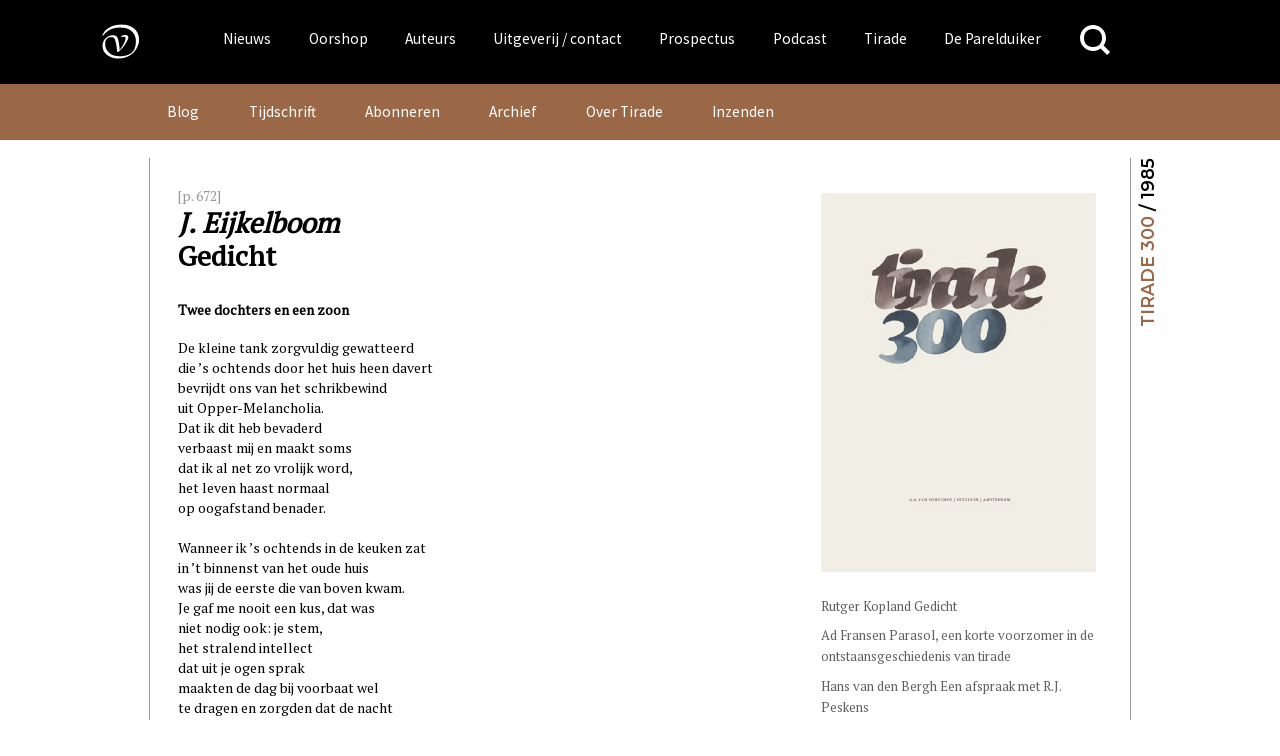

--- FILE ---
content_type: text/html; charset=UTF-8
request_url: https://www.vanoorschot.nl/dbnl/j-eijkelboomgedicht/
body_size: 20764
content:
<!DOCTYPE html>
<html lang="nl-NL" class="no-js no-svg">
<head>
<meta charset="UTF-8">
<meta name="viewport" content="width=device-width, initial-scale=1.0" />
<link rel="profile" href="http://gmpg.org/xfn/11">

<script async src="https://www.googletagmanager.com/gtag/js?id=UA-165917557-1"></script>
<script>
  window.dataLayer = window.dataLayer || [];
  function gtag(){dataLayer.push(arguments);}
  gtag('js', new Date());
  gtag('config', 'UA-165917557-1');
</script>



<link href="https://fonts.googleapis.com/css?family=Source+Sans+Pro" rel="stylesheet">
<meta name='robots' content='index, follow, max-image-preview:large, max-snippet:-1, max-video-preview:-1' />
	<style>img:is([sizes="auto" i], [sizes^="auto," i]) { contain-intrinsic-size: 3000px 1500px }</style>
	
	<!-- This site is optimized with the Yoast SEO plugin v26.4 - https://yoast.com/wordpress/plugins/seo/ -->
	<title>J. Eijkelboom  Gedicht &#183; Uitgeverij Van Oorschot</title>
	<link rel="canonical" href="https://www.vanoorschot.nl/dbnl/j-eijkelboomgedicht/" />
	<meta property="og:locale" content="nl_NL" />
	<meta property="og:type" content="article" />
	<meta property="og:title" content="J. Eijkelboom  Gedicht &#183; Uitgeverij Van Oorschot" />
	<meta property="og:description" content="[p. 672] J. Eijkelboom Gedicht Twee dochters en een zoon   De kleine tank zorgvuldig gewatteerd   die &#8217;s ochtends door het huis heen davert   bevrijdt ons van het schrikbewind   uit Opper-Melancholia.   Dat ik dit heb bevaderd   verbaast mij en maakt soms   dat ik al net zo vrolijk word,  ... Lees verder" />
	<meta property="og:url" content="https://www.vanoorschot.nl/dbnl/j-eijkelboomgedicht/" />
	<meta property="og:site_name" content="Uitgeverij Van Oorschot" />
	<meta property="article:modified_time" content="2021-06-04T14:06:51+00:00" />
	<meta name="twitter:card" content="summary_large_image" />
	<meta name="twitter:label1" content="Geschatte leestijd" />
	<meta name="twitter:data1" content="1 minuut" />
	<script type="application/ld+json" class="yoast-schema-graph">{"@context":"https://schema.org","@graph":[{"@type":"WebPage","@id":"https://www.vanoorschot.nl/dbnl/j-eijkelboomgedicht/","url":"https://www.vanoorschot.nl/dbnl/j-eijkelboomgedicht/","name":"J. Eijkelboom Gedicht &#183; Uitgeverij Van Oorschot","isPartOf":{"@id":"https://www.vanoorschot.nl/#website"},"datePublished":"1984-12-31T23:01:07+00:00","dateModified":"2021-06-04T14:06:51+00:00","breadcrumb":{"@id":"https://www.vanoorschot.nl/dbnl/j-eijkelboomgedicht/#breadcrumb"},"inLanguage":"nl-NL","potentialAction":[{"@type":"ReadAction","target":["https://www.vanoorschot.nl/dbnl/j-eijkelboomgedicht/"]}]},{"@type":"BreadcrumbList","@id":"https://www.vanoorschot.nl/dbnl/j-eijkelboomgedicht/#breadcrumb","itemListElement":[{"@type":"ListItem","position":1,"name":"Home","item":"https://www.vanoorschot.nl/"},{"@type":"ListItem","position":2,"name":"DBNL","item":"https://www.vanoorschot.nl/dbnl/"},{"@type":"ListItem","position":3,"name":"J. Eijkelboom Gedicht"}]},{"@type":"WebSite","@id":"https://www.vanoorschot.nl/#website","url":"https://www.vanoorschot.nl/","name":"Uitgeverij Van Oorschot","description":"","potentialAction":[{"@type":"SearchAction","target":{"@type":"EntryPoint","urlTemplate":"https://www.vanoorschot.nl/?s={search_term_string}"},"query-input":{"@type":"PropertyValueSpecification","valueRequired":true,"valueName":"search_term_string"}}],"inLanguage":"nl-NL"}]}</script>
	<!-- / Yoast SEO plugin. -->


<link rel='dns-prefetch' href='//fonts.googleapis.com' />
<script type="text/javascript">
/* <![CDATA[ */
window._wpemojiSettings = {"baseUrl":"https:\/\/s.w.org\/images\/core\/emoji\/16.0.1\/72x72\/","ext":".png","svgUrl":"https:\/\/s.w.org\/images\/core\/emoji\/16.0.1\/svg\/","svgExt":".svg","source":{"concatemoji":"https:\/\/www.vanoorschot.nl\/wp-includes\/js\/wp-emoji-release.min.js?ver=6.8.3"}};
/*! This file is auto-generated */
!function(s,n){var o,i,e;function c(e){try{var t={supportTests:e,timestamp:(new Date).valueOf()};sessionStorage.setItem(o,JSON.stringify(t))}catch(e){}}function p(e,t,n){e.clearRect(0,0,e.canvas.width,e.canvas.height),e.fillText(t,0,0);var t=new Uint32Array(e.getImageData(0,0,e.canvas.width,e.canvas.height).data),a=(e.clearRect(0,0,e.canvas.width,e.canvas.height),e.fillText(n,0,0),new Uint32Array(e.getImageData(0,0,e.canvas.width,e.canvas.height).data));return t.every(function(e,t){return e===a[t]})}function u(e,t){e.clearRect(0,0,e.canvas.width,e.canvas.height),e.fillText(t,0,0);for(var n=e.getImageData(16,16,1,1),a=0;a<n.data.length;a++)if(0!==n.data[a])return!1;return!0}function f(e,t,n,a){switch(t){case"flag":return n(e,"\ud83c\udff3\ufe0f\u200d\u26a7\ufe0f","\ud83c\udff3\ufe0f\u200b\u26a7\ufe0f")?!1:!n(e,"\ud83c\udde8\ud83c\uddf6","\ud83c\udde8\u200b\ud83c\uddf6")&&!n(e,"\ud83c\udff4\udb40\udc67\udb40\udc62\udb40\udc65\udb40\udc6e\udb40\udc67\udb40\udc7f","\ud83c\udff4\u200b\udb40\udc67\u200b\udb40\udc62\u200b\udb40\udc65\u200b\udb40\udc6e\u200b\udb40\udc67\u200b\udb40\udc7f");case"emoji":return!a(e,"\ud83e\udedf")}return!1}function g(e,t,n,a){var r="undefined"!=typeof WorkerGlobalScope&&self instanceof WorkerGlobalScope?new OffscreenCanvas(300,150):s.createElement("canvas"),o=r.getContext("2d",{willReadFrequently:!0}),i=(o.textBaseline="top",o.font="600 32px Arial",{});return e.forEach(function(e){i[e]=t(o,e,n,a)}),i}function t(e){var t=s.createElement("script");t.src=e,t.defer=!0,s.head.appendChild(t)}"undefined"!=typeof Promise&&(o="wpEmojiSettingsSupports",i=["flag","emoji"],n.supports={everything:!0,everythingExceptFlag:!0},e=new Promise(function(e){s.addEventListener("DOMContentLoaded",e,{once:!0})}),new Promise(function(t){var n=function(){try{var e=JSON.parse(sessionStorage.getItem(o));if("object"==typeof e&&"number"==typeof e.timestamp&&(new Date).valueOf()<e.timestamp+604800&&"object"==typeof e.supportTests)return e.supportTests}catch(e){}return null}();if(!n){if("undefined"!=typeof Worker&&"undefined"!=typeof OffscreenCanvas&&"undefined"!=typeof URL&&URL.createObjectURL&&"undefined"!=typeof Blob)try{var e="postMessage("+g.toString()+"("+[JSON.stringify(i),f.toString(),p.toString(),u.toString()].join(",")+"));",a=new Blob([e],{type:"text/javascript"}),r=new Worker(URL.createObjectURL(a),{name:"wpTestEmojiSupports"});return void(r.onmessage=function(e){c(n=e.data),r.terminate(),t(n)})}catch(e){}c(n=g(i,f,p,u))}t(n)}).then(function(e){for(var t in e)n.supports[t]=e[t],n.supports.everything=n.supports.everything&&n.supports[t],"flag"!==t&&(n.supports.everythingExceptFlag=n.supports.everythingExceptFlag&&n.supports[t]);n.supports.everythingExceptFlag=n.supports.everythingExceptFlag&&!n.supports.flag,n.DOMReady=!1,n.readyCallback=function(){n.DOMReady=!0}}).then(function(){return e}).then(function(){var e;n.supports.everything||(n.readyCallback(),(e=n.source||{}).concatemoji?t(e.concatemoji):e.wpemoji&&e.twemoji&&(t(e.twemoji),t(e.wpemoji)))}))}((window,document),window._wpemojiSettings);
/* ]]> */
</script>
<style id='wp-emoji-styles-inline-css' type='text/css'>

	img.wp-smiley, img.emoji {
		display: inline !important;
		border: none !important;
		box-shadow: none !important;
		height: 1em !important;
		width: 1em !important;
		margin: 0 0.07em !important;
		vertical-align: -0.1em !important;
		background: none !important;
		padding: 0 !important;
	}
</style>
<link rel='stylesheet' id='wp-block-library-css' href='https://www.vanoorschot.nl/wp-includes/css/dist/block-library/style.min.css?ver=6.8.3' type='text/css' media='all' />
<style id='classic-theme-styles-inline-css' type='text/css'>
/*! This file is auto-generated */
.wp-block-button__link{color:#fff;background-color:#32373c;border-radius:9999px;box-shadow:none;text-decoration:none;padding:calc(.667em + 2px) calc(1.333em + 2px);font-size:1.125em}.wp-block-file__button{background:#32373c;color:#fff;text-decoration:none}
</style>
<link rel='stylesheet' id='wp-components-css' href='https://www.vanoorschot.nl/wp-includes/css/dist/components/style.min.css?ver=6.8.3' type='text/css' media='all' />
<link rel='stylesheet' id='wp-preferences-css' href='https://www.vanoorschot.nl/wp-includes/css/dist/preferences/style.min.css?ver=6.8.3' type='text/css' media='all' />
<link rel='stylesheet' id='wp-block-editor-css' href='https://www.vanoorschot.nl/wp-includes/css/dist/block-editor/style.min.css?ver=6.8.3' type='text/css' media='all' />
<link rel='stylesheet' id='wp-reusable-blocks-css' href='https://www.vanoorschot.nl/wp-includes/css/dist/reusable-blocks/style.min.css?ver=6.8.3' type='text/css' media='all' />
<link rel='stylesheet' id='wp-patterns-css' href='https://www.vanoorschot.nl/wp-includes/css/dist/patterns/style.min.css?ver=6.8.3' type='text/css' media='all' />
<link rel='stylesheet' id='wp-editor-css' href='https://www.vanoorschot.nl/wp-includes/css/dist/editor/style.min.css?ver=6.8.3' type='text/css' media='all' />
<link rel='stylesheet' id='algori_pdf_viewer-cgb-style-css-css' href='https://www.vanoorschot.nl/wp-content/plugins/algori-pdf-viewer/dist/blocks.style.build.css' type='text/css' media='all' />
<style id='hollandsspoor-hs-block-cast-style-inline-css' type='text/css'>
ul.wp-block-hollandsspoor-hs-block-cast{list-style-type:none}ul.wp-block-hollandsspoor-hs-block-cast.is-grid{display:flex;flex-wrap:wrap;list-style:none;padding:0}@media(min-width:600px){ul.wp-block-hollandsspoor-hs-block-cast.columns-2 li{box-sizing:border-box;display:flex;flex-direction:column;justify-content:space-between;margin:0 1em 2em;width:calc(50% - 2em)}ul.wp-block-hollandsspoor-hs-block-cast.columns-3 li{box-sizing:border-box;width:calc(33.33333% - 4em)}.vo-podcast-player{width:100%!important}}.wp-block-hollandsspoor-hs-block-cast{background-color:#fff;color:#000;padding:2em 1em 1em}.wp-block-cast-item{box-shadow:0 0 32px 0 #ccc;margin:0 0 2em;padding:2em}.wp-block-cast-title a:link{font-size:1.5em;font-weight:700;text-decoration:none}.vo-podcast-player{margin:1em 0 0}

</style>
<style id='global-styles-inline-css' type='text/css'>
:root{--wp--preset--aspect-ratio--square: 1;--wp--preset--aspect-ratio--4-3: 4/3;--wp--preset--aspect-ratio--3-4: 3/4;--wp--preset--aspect-ratio--3-2: 3/2;--wp--preset--aspect-ratio--2-3: 2/3;--wp--preset--aspect-ratio--16-9: 16/9;--wp--preset--aspect-ratio--9-16: 9/16;--wp--preset--color--black: #000000;--wp--preset--color--cyan-bluish-gray: #abb8c3;--wp--preset--color--white: #ffffff;--wp--preset--color--pale-pink: #f78da7;--wp--preset--color--vivid-red: #cf2e2e;--wp--preset--color--luminous-vivid-orange: #ff6900;--wp--preset--color--luminous-vivid-amber: #fcb900;--wp--preset--color--light-green-cyan: #7bdcb5;--wp--preset--color--vivid-green-cyan: #00d084;--wp--preset--color--pale-cyan-blue: #8ed1fc;--wp--preset--color--vivid-cyan-blue: #0693e3;--wp--preset--color--vivid-purple: #9b51e0;--wp--preset--gradient--vivid-cyan-blue-to-vivid-purple: linear-gradient(135deg,rgba(6,147,227,1) 0%,rgb(155,81,224) 100%);--wp--preset--gradient--light-green-cyan-to-vivid-green-cyan: linear-gradient(135deg,rgb(122,220,180) 0%,rgb(0,208,130) 100%);--wp--preset--gradient--luminous-vivid-amber-to-luminous-vivid-orange: linear-gradient(135deg,rgba(252,185,0,1) 0%,rgba(255,105,0,1) 100%);--wp--preset--gradient--luminous-vivid-orange-to-vivid-red: linear-gradient(135deg,rgba(255,105,0,1) 0%,rgb(207,46,46) 100%);--wp--preset--gradient--very-light-gray-to-cyan-bluish-gray: linear-gradient(135deg,rgb(238,238,238) 0%,rgb(169,184,195) 100%);--wp--preset--gradient--cool-to-warm-spectrum: linear-gradient(135deg,rgb(74,234,220) 0%,rgb(151,120,209) 20%,rgb(207,42,186) 40%,rgb(238,44,130) 60%,rgb(251,105,98) 80%,rgb(254,248,76) 100%);--wp--preset--gradient--blush-light-purple: linear-gradient(135deg,rgb(255,206,236) 0%,rgb(152,150,240) 100%);--wp--preset--gradient--blush-bordeaux: linear-gradient(135deg,rgb(254,205,165) 0%,rgb(254,45,45) 50%,rgb(107,0,62) 100%);--wp--preset--gradient--luminous-dusk: linear-gradient(135deg,rgb(255,203,112) 0%,rgb(199,81,192) 50%,rgb(65,88,208) 100%);--wp--preset--gradient--pale-ocean: linear-gradient(135deg,rgb(255,245,203) 0%,rgb(182,227,212) 50%,rgb(51,167,181) 100%);--wp--preset--gradient--electric-grass: linear-gradient(135deg,rgb(202,248,128) 0%,rgb(113,206,126) 100%);--wp--preset--gradient--midnight: linear-gradient(135deg,rgb(2,3,129) 0%,rgb(40,116,252) 100%);--wp--preset--font-size--small: 13px;--wp--preset--font-size--medium: 20px;--wp--preset--font-size--large: 36px;--wp--preset--font-size--x-large: 42px;--wp--preset--spacing--20: 0.44rem;--wp--preset--spacing--30: 0.67rem;--wp--preset--spacing--40: 1rem;--wp--preset--spacing--50: 1.5rem;--wp--preset--spacing--60: 2.25rem;--wp--preset--spacing--70: 3.38rem;--wp--preset--spacing--80: 5.06rem;--wp--preset--shadow--natural: 6px 6px 9px rgba(0, 0, 0, 0.2);--wp--preset--shadow--deep: 12px 12px 50px rgba(0, 0, 0, 0.4);--wp--preset--shadow--sharp: 6px 6px 0px rgba(0, 0, 0, 0.2);--wp--preset--shadow--outlined: 6px 6px 0px -3px rgba(255, 255, 255, 1), 6px 6px rgba(0, 0, 0, 1);--wp--preset--shadow--crisp: 6px 6px 0px rgba(0, 0, 0, 1);}:where(.is-layout-flex){gap: 0.5em;}:where(.is-layout-grid){gap: 0.5em;}body .is-layout-flex{display: flex;}.is-layout-flex{flex-wrap: wrap;align-items: center;}.is-layout-flex > :is(*, div){margin: 0;}body .is-layout-grid{display: grid;}.is-layout-grid > :is(*, div){margin: 0;}:where(.wp-block-columns.is-layout-flex){gap: 2em;}:where(.wp-block-columns.is-layout-grid){gap: 2em;}:where(.wp-block-post-template.is-layout-flex){gap: 1.25em;}:where(.wp-block-post-template.is-layout-grid){gap: 1.25em;}.has-black-color{color: var(--wp--preset--color--black) !important;}.has-cyan-bluish-gray-color{color: var(--wp--preset--color--cyan-bluish-gray) !important;}.has-white-color{color: var(--wp--preset--color--white) !important;}.has-pale-pink-color{color: var(--wp--preset--color--pale-pink) !important;}.has-vivid-red-color{color: var(--wp--preset--color--vivid-red) !important;}.has-luminous-vivid-orange-color{color: var(--wp--preset--color--luminous-vivid-orange) !important;}.has-luminous-vivid-amber-color{color: var(--wp--preset--color--luminous-vivid-amber) !important;}.has-light-green-cyan-color{color: var(--wp--preset--color--light-green-cyan) !important;}.has-vivid-green-cyan-color{color: var(--wp--preset--color--vivid-green-cyan) !important;}.has-pale-cyan-blue-color{color: var(--wp--preset--color--pale-cyan-blue) !important;}.has-vivid-cyan-blue-color{color: var(--wp--preset--color--vivid-cyan-blue) !important;}.has-vivid-purple-color{color: var(--wp--preset--color--vivid-purple) !important;}.has-black-background-color{background-color: var(--wp--preset--color--black) !important;}.has-cyan-bluish-gray-background-color{background-color: var(--wp--preset--color--cyan-bluish-gray) !important;}.has-white-background-color{background-color: var(--wp--preset--color--white) !important;}.has-pale-pink-background-color{background-color: var(--wp--preset--color--pale-pink) !important;}.has-vivid-red-background-color{background-color: var(--wp--preset--color--vivid-red) !important;}.has-luminous-vivid-orange-background-color{background-color: var(--wp--preset--color--luminous-vivid-orange) !important;}.has-luminous-vivid-amber-background-color{background-color: var(--wp--preset--color--luminous-vivid-amber) !important;}.has-light-green-cyan-background-color{background-color: var(--wp--preset--color--light-green-cyan) !important;}.has-vivid-green-cyan-background-color{background-color: var(--wp--preset--color--vivid-green-cyan) !important;}.has-pale-cyan-blue-background-color{background-color: var(--wp--preset--color--pale-cyan-blue) !important;}.has-vivid-cyan-blue-background-color{background-color: var(--wp--preset--color--vivid-cyan-blue) !important;}.has-vivid-purple-background-color{background-color: var(--wp--preset--color--vivid-purple) !important;}.has-black-border-color{border-color: var(--wp--preset--color--black) !important;}.has-cyan-bluish-gray-border-color{border-color: var(--wp--preset--color--cyan-bluish-gray) !important;}.has-white-border-color{border-color: var(--wp--preset--color--white) !important;}.has-pale-pink-border-color{border-color: var(--wp--preset--color--pale-pink) !important;}.has-vivid-red-border-color{border-color: var(--wp--preset--color--vivid-red) !important;}.has-luminous-vivid-orange-border-color{border-color: var(--wp--preset--color--luminous-vivid-orange) !important;}.has-luminous-vivid-amber-border-color{border-color: var(--wp--preset--color--luminous-vivid-amber) !important;}.has-light-green-cyan-border-color{border-color: var(--wp--preset--color--light-green-cyan) !important;}.has-vivid-green-cyan-border-color{border-color: var(--wp--preset--color--vivid-green-cyan) !important;}.has-pale-cyan-blue-border-color{border-color: var(--wp--preset--color--pale-cyan-blue) !important;}.has-vivid-cyan-blue-border-color{border-color: var(--wp--preset--color--vivid-cyan-blue) !important;}.has-vivid-purple-border-color{border-color: var(--wp--preset--color--vivid-purple) !important;}.has-vivid-cyan-blue-to-vivid-purple-gradient-background{background: var(--wp--preset--gradient--vivid-cyan-blue-to-vivid-purple) !important;}.has-light-green-cyan-to-vivid-green-cyan-gradient-background{background: var(--wp--preset--gradient--light-green-cyan-to-vivid-green-cyan) !important;}.has-luminous-vivid-amber-to-luminous-vivid-orange-gradient-background{background: var(--wp--preset--gradient--luminous-vivid-amber-to-luminous-vivid-orange) !important;}.has-luminous-vivid-orange-to-vivid-red-gradient-background{background: var(--wp--preset--gradient--luminous-vivid-orange-to-vivid-red) !important;}.has-very-light-gray-to-cyan-bluish-gray-gradient-background{background: var(--wp--preset--gradient--very-light-gray-to-cyan-bluish-gray) !important;}.has-cool-to-warm-spectrum-gradient-background{background: var(--wp--preset--gradient--cool-to-warm-spectrum) !important;}.has-blush-light-purple-gradient-background{background: var(--wp--preset--gradient--blush-light-purple) !important;}.has-blush-bordeaux-gradient-background{background: var(--wp--preset--gradient--blush-bordeaux) !important;}.has-luminous-dusk-gradient-background{background: var(--wp--preset--gradient--luminous-dusk) !important;}.has-pale-ocean-gradient-background{background: var(--wp--preset--gradient--pale-ocean) !important;}.has-electric-grass-gradient-background{background: var(--wp--preset--gradient--electric-grass) !important;}.has-midnight-gradient-background{background: var(--wp--preset--gradient--midnight) !important;}.has-small-font-size{font-size: var(--wp--preset--font-size--small) !important;}.has-medium-font-size{font-size: var(--wp--preset--font-size--medium) !important;}.has-large-font-size{font-size: var(--wp--preset--font-size--large) !important;}.has-x-large-font-size{font-size: var(--wp--preset--font-size--x-large) !important;}
:where(.wp-block-post-template.is-layout-flex){gap: 1.25em;}:where(.wp-block-post-template.is-layout-grid){gap: 1.25em;}
:where(.wp-block-columns.is-layout-flex){gap: 2em;}:where(.wp-block-columns.is-layout-grid){gap: 2em;}
:root :where(.wp-block-pullquote){font-size: 1.5em;line-height: 1.6;}
</style>
<link rel='stylesheet' id='upcoming-styles-css' href='https://www.vanoorschot.nl/wp-content/plugins/woocommerce-upcoming-product/css/style.css?ver=20260122' type='text/css' media='all' />
<style id='woocommerce-inline-inline-css' type='text/css'>
.woocommerce form .form-row .required { visibility: visible; }
</style>
<link rel='stylesheet' id='brands-styles-css' href='https://www.vanoorschot.nl/wp-content/plugins/woocommerce/assets/css/brands.css?ver=10.3.7' type='text/css' media='all' />
<link rel='stylesheet' id='custom-google-fonts-css' href='https://fonts.googleapis.com/css?family=Montserrat%3A400%2C600%2C800%7CPT+Serif&#038;ver=6.8.3' type='text/css' media='all' />
<link rel='stylesheet' id='default-css' href='https://www.vanoorschot.nl/wp-content/themes/vanoorschot/css/default.css?ver=6.8.3' type='text/css' media='all' />
<link rel='stylesheet' id='royal-slider-style-css' href='https://www.vanoorschot.nl/wp-content/themes/vanoorschot/css/royalslider.css?ver=6.8.3' type='text/css' media='all' />
<link rel='stylesheet' id='royal-slider-skin-css' href='https://www.vanoorschot.nl/wp-content/themes/vanoorschot/css/rs-van-oorschot.css?ver=6.8.3' type='text/css' media='all' />
<link rel='stylesheet' id='mollie-applepaydirect-css' href='https://www.vanoorschot.nl/wp-content/plugins/mollie-payments-for-woocommerce/public/css/mollie-applepaydirect.min.css?ver=1764073033' type='text/css' media='screen' />
<link rel='stylesheet' id='newsletter-css' href='https://www.vanoorschot.nl/wp-content/plugins/newsletter/style.css?ver=9.0.8' type='text/css' media='all' />
<script type="text/javascript" id="wpml-cookie-js-extra">
/* <![CDATA[ */
var wpml_cookies = {"wp-wpml_current_language":{"value":"nl","expires":1,"path":"\/"}};
var wpml_cookies = {"wp-wpml_current_language":{"value":"nl","expires":1,"path":"\/"}};
/* ]]> */
</script>
<script type="text/javascript" src="https://www.vanoorschot.nl/wp-content/plugins/sitepress-multilingual-cms/res/js/cookies/language-cookie.js?ver=485900" id="wpml-cookie-js" defer="defer" data-wp-strategy="defer"></script>
<script type="text/javascript" src="https://www.vanoorschot.nl/wp-includes/js/jquery/jquery.min.js?ver=3.7.1" id="jquery-core-js"></script>
<script type="text/javascript" src="https://www.vanoorschot.nl/wp-includes/js/jquery/jquery-migrate.min.js?ver=3.4.1" id="jquery-migrate-js"></script>
<script type="text/javascript" src="https://www.vanoorschot.nl/wp-content/plugins/dbnl/js/dbnl.js?ver=6.8.3" id="dbnl-script-js"></script>
<script type="text/javascript" src="https://www.vanoorschot.nl/wp-content/themes/vanoorschot/js-prod/vanoorschot.min.js?ver=1" id="van-oorschot-js"></script>
<script type="text/javascript" id="tirade-frontend-js-extra">
/* <![CDATA[ */
var ajaxedtirade = {"ajax_url":"https:\/\/www.vanoorschot.nl\/wp-admin\/admin-ajax.php"};
/* ]]> */
</script>
<script type="text/javascript" src="https://www.vanoorschot.nl/wp-content/plugins/tirade/js/tirade.js?ver=1.0" id="tirade-frontend-js"></script>
<script type="text/javascript" src="https://www.vanoorschot.nl/wp-content/plugins/woocommerce/assets/js/jquery-blockui/jquery.blockUI.min.js?ver=2.7.0-wc.10.3.7" id="wc-jquery-blockui-js" defer="defer" data-wp-strategy="defer"></script>
<script type="text/javascript" id="wc-add-to-cart-js-extra">
/* <![CDATA[ */
var wc_add_to_cart_params = {"ajax_url":"\/wp-admin\/admin-ajax.php","wc_ajax_url":"\/?wc-ajax=%%endpoint%%","i18n_view_cart":"Bekijk winkelwagen","cart_url":"https:\/\/www.vanoorschot.nl\/checkout\/","is_cart":"","cart_redirect_after_add":"yes"};
/* ]]> */
</script>
<script type="text/javascript" src="https://www.vanoorschot.nl/wp-content/plugins/woocommerce/assets/js/frontend/add-to-cart.min.js?ver=10.3.7" id="wc-add-to-cart-js" defer="defer" data-wp-strategy="defer"></script>
<script type="text/javascript" src="https://www.vanoorschot.nl/wp-content/plugins/woocommerce/assets/js/js-cookie/js.cookie.min.js?ver=2.1.4-wc.10.3.7" id="wc-js-cookie-js" defer="defer" data-wp-strategy="defer"></script>
<script type="text/javascript" id="woocommerce-js-extra">
/* <![CDATA[ */
var woocommerce_params = {"ajax_url":"\/wp-admin\/admin-ajax.php","wc_ajax_url":"\/?wc-ajax=%%endpoint%%","i18n_password_show":"Wachtwoord weergeven","i18n_password_hide":"Wachtwoord verbergen"};
/* ]]> */
</script>
<script type="text/javascript" src="https://www.vanoorschot.nl/wp-content/plugins/woocommerce/assets/js/frontend/woocommerce.min.js?ver=10.3.7" id="woocommerce-js" defer="defer" data-wp-strategy="defer"></script>
<script type="text/javascript" id="my_loadmore-js-extra">
/* <![CDATA[ */
var misha_loadmore_params = {"ajaxurl":"https:\/\/www.vanoorschot.nl\/wp-admin\/admin-ajax.php","posts":"{\"page\":0,\"post_type\":\"dbnl\",\"error\":\"\",\"m\":\"\",\"p\":301605,\"post_parent\":\"\",\"subpost\":\"\",\"subpost_id\":\"\",\"attachment\":\"\",\"attachment_id\":0,\"pagename\":\"\",\"page_id\":\"\",\"second\":\"\",\"minute\":\"\",\"hour\":\"\",\"day\":0,\"monthnum\":0,\"year\":0,\"w\":0,\"category_name\":\"\",\"tag\":\"\",\"cat\":\"\",\"tag_id\":\"\",\"author\":\"\",\"author_name\":\"\",\"feed\":\"\",\"tb\":\"\",\"paged\":0,\"meta_key\":\"\",\"meta_value\":\"\",\"preview\":\"\",\"s\":\"\",\"sentence\":\"\",\"title\":\"\",\"fields\":\"all\",\"menu_order\":\"\",\"embed\":\"\",\"category__in\":[],\"category__not_in\":[],\"category__and\":[],\"post__in\":[],\"post__not_in\":[],\"post_name__in\":[],\"tag__in\":[],\"tag__not_in\":[],\"tag__and\":[],\"tag_slug__in\":[],\"tag_slug__and\":[],\"post_parent__in\":[],\"post_parent__not_in\":[],\"author__in\":[],\"author__not_in\":[],\"search_columns\":[],\"name\":\"j-eijkelboomgedicht\",\"ignore_sticky_posts\":false,\"suppress_filters\":false,\"cache_results\":true,\"update_post_term_cache\":true,\"update_menu_item_cache\":false,\"lazy_load_term_meta\":true,\"update_post_meta_cache\":true,\"posts_per_page\":12,\"nopaging\":false,\"comments_per_page\":\"50\",\"no_found_rows\":false,\"order\":\"DESC\",\"dbnl\":\"j-eijkelboomgedicht\"}","current_page":"1","max_page":"0"};
/* ]]> */
</script>
<script type="text/javascript" src="https://www.vanoorschot.nl/wp-content/themes/vanoorschot/js-prod/myloadmore.js?ver=6.8.3" id="my_loadmore-js"></script>
<link rel="https://api.w.org/" href="https://www.vanoorschot.nl/wp-json/" /><link rel="alternate" title="JSON" type="application/json" href="https://www.vanoorschot.nl/wp-json/wp/v2/dbnl/301605" /><link rel="EditURI" type="application/rsd+xml" title="RSD" href="https://www.vanoorschot.nl/xmlrpc.php?rsd" />
<meta name="generator" content="WordPress 6.8.3" />
<meta name="generator" content="WooCommerce 10.3.7" />
<link rel='shortlink' href='https://www.vanoorschot.nl/?p=301605' />
<link rel="alternate" title="oEmbed (JSON)" type="application/json+oembed" href="https://www.vanoorschot.nl/wp-json/oembed/1.0/embed?url=https%3A%2F%2Fwww.vanoorschot.nl%2Fdbnl%2Fj-eijkelboomgedicht%2F" />
<link rel="alternate" title="oEmbed (XML)" type="text/xml+oembed" href="https://www.vanoorschot.nl/wp-json/oembed/1.0/embed?url=https%3A%2F%2Fwww.vanoorschot.nl%2Fdbnl%2Fj-eijkelboomgedicht%2F&#038;format=xml" />
<meta name="generator" content="WPML ver:4.8.5 stt:37,1;" />
	<noscript><style>.woocommerce-product-gallery{ opacity: 1 !important; }</style></noscript>
	<link rel="icon" href="https://www.vanoorschot.nl/wp-content/uploads/2021/03/cropped-vignet-Linkedin-scaled-1-32x32.jpg" sizes="32x32" />
<link rel="icon" href="https://www.vanoorschot.nl/wp-content/uploads/2021/03/cropped-vignet-Linkedin-scaled-1-192x192.jpg" sizes="192x192" />
<link rel="apple-touch-icon" href="https://www.vanoorschot.nl/wp-content/uploads/2021/03/cropped-vignet-Linkedin-scaled-1-180x180.jpg" />
<meta name="msapplication-TileImage" content="https://www.vanoorschot.nl/wp-content/uploads/2021/03/cropped-vignet-Linkedin-scaled-1-270x270.jpg" />
				<style type="text/css" id="c4wp-checkout-css">
					.woocommerce-checkout .c4wp_captcha_field {
						margin-bottom: 10px;
						margin-top: 15px;
						position: relative;
						display: inline-block;
					}
				</style>
							<style type="text/css" id="c4wp-v3-lp-form-css">
				.login #login, .login #lostpasswordform {
					min-width: 350px !important;
				}
				.wpforms-field-c4wp iframe {
					width: 100% !important;
				}
			</style>
			</head>

<body class="wp-singular dbnl-template-default single single-dbnl postid-301605 wp-theme-vanoorschot theme-vanoorschot woocommerce-no-js desktop">
<style>
	/* styled here to prevent flash during css loading */
	ul#hoofd-menu .sub-menu {
		display: none;
	}
	button.menu-toggle {
		display:none;
	}

</style>
<div id="page" class="site">
	<a class="skip-link screen-reader-text" href="#content">Skip to content</a>
	<header id="masthead" class="site-header" role="banner">
		<div class="wrap">
			<div class="header-menu-container uitvullen">

			<div class="header-left">
			<a class="home" href="https://www.vanoorschot.nl/" rel="home" aria-label="Naar de voorpagina">
			<div class="header-vignet-container"><svg version="1.1" id="header-vignet" class="header-vignet" xmlns="http://www.w3.org/2000/svg" xmlns:xlink="http://www.w3.org/1999/xlink" x="0px" y="0px"
		width="1584px" height="1536px" viewBox="0 0 1584 1536" enable-background="new 0 0 1584 1536" xml:space="preserve">
		<path d="M294,588c12,12,16.718,5.076,30-12c126-162,288-216,474-216 c144,0,240,30,318,96c84.457,71.463,126,180,126,282c0,42-3.881,206.528-84,300c-72,84-216,132-348,132s-228-12-318-90
		S372,918,372,822c0-72,19.696-123.757,60-156c30-24,60-36,114-36c10.848,0,23.875,0,37.767,3.939
		c9.16,2.598,18.696,6.908,28.233,14.061c24,18,30,24,48,90s24,72,36,162c10.43,78.226,12,102,12,144c0,6,6,6,18,6s17.481-0.568,24-6
		c36-30,72-60,126-126s103.117-152.235,138-222c12-24,12-48,12-60c0-36-24-66-84-66c-48,0-87.75,10-114,36c-12.057,11.942-6,12,0,18
		s8.25,8.75,12,6c13.685-10.036,42-12,60-12c12,0,36,6,42,18c0,0,6,6,6,24c0,24-6,48-12,66c-20.436,61.306-36,96-84,168
		c-24,36-54,78-60,84c-4.243,4.243-12,0-12,0s-1.621-35.825-6-84c-6-66-14.027-119.405-36-198c-10.607-37.942-22.467-70.686-45-90
		c-21-18-65.466-30-93-30c-54,0-134.58,15.627-198,72c-54,48-93.62,108.204-102,192c-6,60,4.851,126.511,24,168
		c36,78,102,138,192,180s150,48,228,48c90,0,210-24,288-66c66.193-35.643,112-69,166-129s113.05-177.302,127-261c6-36,13-150-23-234
		c-54-126-113.646-174.76-216-222c-78-36-138-48-246-48c-78,0-199.188,9.383-294,54c-102,48-186,120-216,174S288,582,294,588z"/>
		</svg></div>			</a>
			</div><!-- .header-left -->

							<div class="navigation-hoofd-menu">
					<nav id="site-navigation" class="main-navigation" role="navigation" aria-label="Top Menu">
					<div class="menu-hoofdmenu-container"><ul id="hoofd-menu" class="menu"><li id="menu-item-248615" class="menu-item menu-item-type-taxonomy menu-item-object-category menu-item-248615"><a href="https://www.vanoorschot.nl/category/nieuws/">Nieuws</a></li>
<li id="menu-item-248616" class="menu-item menu-item-type-post_type menu-item-object-page menu-item-248616"><a href="https://www.vanoorschot.nl/oorshop/">Oorshop</a></li>
<li id="menu-item-246626" class="auteurslijst menu-item menu-item-type-post_type_archive menu-item-object-oorschot_writer menu-item-246626"><a href="https://www.vanoorschot.nl/writers/">Auteurs</a></li>
<li id="menu-item-248617" class="menu-item menu-item-type-post_type menu-item-object-post menu-item-has-children menu-item-248617"><a href="https://www.vanoorschot.nl/contact/">Uitgeverij / contact</a>
<ul class="sub-menu">
	<li id="menu-item-249032" class="menu-item menu-item-type-post_type menu-item-object-post menu-item-249032"><a href="https://www.vanoorschot.nl/wie-zijn-wij/">Wie zijn wij</a></li>
	<li id="menu-item-246619" class="menu-item menu-item-type-post_type menu-item-object-page menu-item-246619"><a href="https://www.vanoorschot.nl/rights/">Rights</a></li>
	<li id="menu-item-249025" class="menu-item menu-item-type-post_type menu-item-object-post menu-item-249025"><a href="https://www.vanoorschot.nl/manuscripten/">Manuscripten</a></li>
	<li id="menu-item-221631" class="menu-item menu-item-type-taxonomy menu-item-object-category menu-item-221631"><a href="https://www.vanoorschot.nl/category/over-van-oorschot/">Geschiedenis</a></li>
	<li id="menu-item-249154" class="menu-item menu-item-type-post_type menu-item-object-post menu-item-249154"><a href="https://www.vanoorschot.nl/literaire-prijzen/">Literaire prijzen</a></li>
</ul>
</li>
<li id="menu-item-375443" class="menu-item menu-item-type-post_type menu-item-object-post menu-item-has-children menu-item-375443"><a href="https://www.vanoorschot.nl/voorjaarsaanbieding-2026/">Prospectus</a>
<ul class="sub-menu">
	<li id="menu-item-375442" class="menu-item menu-item-type-post_type menu-item-object-post menu-item-375442"><a href="https://www.vanoorschot.nl/voorjaarsaanbieding-2026/">Voorjaarsaanbieding 2026</a></li>
	<li id="menu-item-368377" class="menu-item menu-item-type-post_type menu-item-object-post menu-item-368377"><a href="https://www.vanoorschot.nl/najaarsaanbieding-2025/">Najaarsaanbieding 2025</a></li>
	<li id="menu-item-364905" class="menu-item menu-item-type-post_type menu-item-object-post menu-item-364905"><a href="https://www.vanoorschot.nl/zomeraanbieding-2025/">Zomeraanbieding 2025</a></li>
	<li id="menu-item-360124" class="menu-item menu-item-type-post_type menu-item-object-post menu-item-360124"><a href="https://www.vanoorschot.nl/voorjaarsaanbieding-2025/">Voorjaarsaanbieding 2025</a></li>
	<li id="menu-item-354237" class="menu-item menu-item-type-post_type menu-item-object-post menu-item-354237"><a href="https://www.vanoorschot.nl/najaarsaanbieding-2024/">Najaarsaanbieding 2024</a></li>
	<li id="menu-item-350902" class="menu-item menu-item-type-post_type menu-item-object-post menu-item-350902"><a href="https://www.vanoorschot.nl/zomeraanbieding-2024/">Zomeraanbieding 2024</a></li>
</ul>
</li>
<li id="menu-item-312346" class="menu-item menu-item-type-post_type menu-item-object-page menu-item-312346"><a href="https://www.vanoorschot.nl/podcast/">Podcast</a></li>
<li id="menu-item-249050" class="menu-item menu-item-type-custom menu-item-object-custom menu-item-has-children menu-item-249050"><a href="http://vanoorschot.nl/tirade-blog">Tirade</a>
<ul class="sub-menu">
	<li id="menu-item-261403" class="menu-item menu-item-type-custom menu-item-object-custom menu-item-261403"><a href="https://vanoorschot.nl/tirade-blog">Blog</a></li>
	<li id="menu-item-261402" class="menu-item menu-item-type-custom menu-item-object-custom menu-item-261402"><a href="https://vanoorschot.nl/tirade">Tijdschrift</a></li>
	<li id="menu-item-270627" class="menu-item menu-item-type-post_type menu-item-object-page menu-item-270627"><a href="https://www.vanoorschot.nl/abonneren/">Abonneren</a></li>
	<li id="menu-item-305039" class="menu-item menu-item-type-post_type_archive menu-item-object-dbnl menu-item-305039"><a href="https://www.vanoorschot.nl/dbnl/">Archief</a></li>
	<li id="menu-item-270630" class="menu-item menu-item-type-post_type menu-item-object-page menu-item-270630"><a href="https://www.vanoorschot.nl/redactie/">Over Tirade</a></li>
	<li id="menu-item-270634" class="menu-item menu-item-type-post_type menu-item-object-page menu-item-270634"><a href="https://www.vanoorschot.nl/inzenden/">Inzenden</a></li>
</ul>
</li>
<li id="menu-item-306514" class="menu-item menu-item-type-post_type menu-item-object-page menu-item-306514"><a href="https://www.vanoorschot.nl/de-parelduiker/">De Parelduiker</a></li>
</ul></div>					
					</nav><!-- #site-navigation -->
				</div><!-- .navigation-top -->

							<div class="header-right">
							<div class="navigation-extra-menu">
					<nav id="extra-navigation" class="extra-navigation" aria-label="Extra Menu">
										</nav><!-- #extra-navigation -->
				</div>
							<form role="search" method="get" class="search-form main-search" action="https://www.vanoorschot.nl/">
					<label for="search-in-header">
						<span class="screen-reader-text" style="color: #ffffff;">Search for:</span>
						<input type="search" class="search-field" placeholder="Zoeken &hellip;" style="" value="" name="s" title="Zoekterm invullen" />
					</label>
					<button id="search-in-header" type="submit" class="search-submit" aria-label="Zoeken" ><svg version="1.1" id="looking-glass-1" class="looking-glass" xmlns="http://www.w3.org/2000/svg" xmlns:xlink="http://www.w3.org/1999/xlink" x="0px" y="0px"
	 width="34px" height="34px" viewBox="0 0 34 34" enable-background="new 0 0 34 34" xml:space="preserve">
	<path fill="#ffffff" d="M15,16 M32,33"/>
	<path fill="#ffffff" d="M24,7"/>
	<g>
		<path fill="#ffffff" d="M2,16c0,7.18,5.82,13,13,13c2.824,0,5.429-0.91,7.561-2.439L29,33l3-3l-6.439-6.439
		C27.09,21.429,28,18.824,28,16c0-7.18-5.82-13-13-13S2,8.82,2,16z"/>
		<path fill="#000000" d="M6,16c0,5.523,3.477,9,9,9s9-3.477,9-9s-3.477-9-9-9S6,10.477,6,16z"/>
	</g>
	</svg></button>
									</form>
				<div class="header-cart-container"></div>
			</div><!-- .header-right -->

			</div><!-- .header-menu-container -->

						<button class="menu-toggle" aria-controls="hoofd-menu" aria-expanded="false" aria-label="Toon mobiel menu">
				<svg aria-hidden='true' focusable='false' data-prefix='fas' data-icon='bars' class='svg-inline--fa fa-bars fa-w-14' role='img' xmlns='http://www.w3.org/2000/svg' viewBox='0 0 448 512'><path fill='currentColor' d='M16 132h416c8.837 0 16-7.163 16-16V76c0-8.837-7.163-16-16-16H16C7.163 60 0 67.163 0 76v40c0 8.837 7.163 16 16 16zm0 160h416c8.837 0 16-7.163 16-16v-40c0-8.837-7.163-16-16-16H16c-8.837 0-16 7.163-16 16v40c0 8.837 7.163 16 16 16zm0 160h416c8.837 0 16-7.163 16-16v-40c0-8.837-7.163-16-16-16H16c-8.837 0-16 7.163-16 16v40c0 8.837 7.163 16 16 16z'></path></svg>			</button>

		</div><!-- .wrap -->
	</header><!-- #masthead -->
		<div class="site-content-contain">
		<div id="content" class="site-content"> <div id="tirade-submenu-container">
    <div class="wrap">
        <div class="header-vignet-container">
            &nbsp;
        </div>
                <div id="tirade-submenu">
            <ul id="tirade-menu">
                                <li class="tirade-menu-item">
                    <a href="https://vanoorschot.nl/tirade-blog" target="">
                        Blog                    </a>
                </li>
                                <li class="tirade-menu-item">
                    <a href="https://vanoorschot.nl/tirade" target="">
                        Tijdschrift                    </a>
                </li>
                                <li class="tirade-menu-item">
                    <a href="https://www.vanoorschot.nl/abonneren/" target="">
                        Abonneren                    </a>
                </li>
                                <li class="tirade-menu-item">
                    <a href="https://www.vanoorschot.nl/dbnl/" target="">
                        Archief                    </a>
                </li>
                                <li class="tirade-menu-item">
                    <a href="https://www.vanoorschot.nl/redactie/" target="">
                        Over Tirade                    </a>
                </li>
                                <li class="tirade-menu-item">
                    <a href="https://www.vanoorschot.nl/inzenden/" target="">
                        Inzenden                    </a>
                </li>
                            </ul>
        </div>
            </div>
</div>
<div class="single">
	<div id="primary" class="content-area">
		<main id="main" class="site-main" role="main">
			<article id="post-301605" class="dbnl show-cover post-301605 type-dbnl status-publish hentry">
			
	
    <div class="tirade-article-meta"><a href="https://www.vanoorschot.nl/tirade/tirade-300/" class="tirade-article-meta-author-link">Tirade 300</a> / 1985</div>
		<div class="single-entry">
		
		<div class="entry-content">
			<div class="wp-block-columns alignwide is-layout-flex wp-container-core-columns-is-layout-9d6595d7 wp-block-columns-is-layout-flex"><div class="wp-block-column dbnl-links is-layout-flow wp-block-column-is-layout-flow" style="flex-basis:66.66%">

 <interp type="primair" value="eijk005"></interp><div class="pb">[p. 672]</div>
<a name="61"></a>
<h3>
<i>J. Eijkelboom</i>

<br>
Gedicht</h3>

<h4 class="small-margins">Twee dochters en een zoon</h4>

<div class="poem">

<div class="
				line
				">
<div class="line-nr"> </div>
<div class="line-content-container">
<div class="line-content">De kleine tank zorgvuldig gewatteerd</div>
</div>
</div>

<div class="
				line
				">
<div class="line-nr"> </div>
<div class="line-content-container">
<div class="line-content">die &#8217;s ochtends door het huis heen davert</div>
</div>
</div>

<div class="
				line
				">
<div class="line-nr"> </div>
<div class="line-content-container">
<div class="line-content">bevrijdt ons van het schrikbewind</div>
</div>
</div>

<div class="
				line
				">
<div class="line-nr"> </div>
<div class="line-content-container">
<div class="line-content">uit Opper-Melancholia.</div>
</div>
</div>

<div class="
				line
				">
<div class="line-nr"> </div>
<div class="line-content-container">
<div class="line-content">Dat ik dit heb bevaderd</div>
</div>
</div>

<div class="
				line
				">
<div class="line-nr"> </div>
<div class="line-content-container">
<div class="line-content">verbaast mij en maakt soms</div>
</div>
</div>

<div class="
				line
				">
<div class="line-nr"> </div>
<div class="line-content-container">
<div class="line-content">dat ik al net zo vrolijk word,</div>
</div>
</div>

<div class="
				line
				">
<div class="line-nr"> </div>
<div class="line-content-container">
<div class="line-content">het leven haast normaal</div>
</div>
</div>

<div class="
				line
				">
<div class="line-nr"> </div>
<div class="line-content-container">
<div class="line-content">op oogafstand benader.</div>
</div>
</div>

<div class="
				line
				">
<div class="line-nr"> </div>
<div class="line-content-container">
<div class="line-content"> </div>
</div>
</div>

<div class="
				line
				">
<div class="line-nr"> </div>
<div class="line-content-container">
<div class="line-content">Wanneer ik &#8217;s ochtends in de keuken zat</div>
</div>
</div>

<div class="
				line
				">
<div class="line-nr"> </div>
<div class="line-content-container">
<div class="line-content">in &#8217;t binnenst van het oude huis</div>
</div>
</div>

<div class="
				line
				">
<div class="line-nr"> </div>
<div class="line-content-container">
<div class="line-content">was jij de eerste die van boven kwam.</div>
</div>
</div>

<div class="
				line
				">
<div class="line-nr"> </div>
<div class="line-content-container">
<div class="line-content">Je gaf me nooit een kus, dat was</div>
</div>
</div>

<div class="
				line
				">
<div class="line-nr"> </div>
<div class="line-content-container">
<div class="line-content">niet nodig ook: je stem,</div>
</div>
</div>

<div class="
				line
				">
<div class="line-nr"> </div>
<div class="line-content-container">
<div class="line-content">het stralend intellect</div>
</div>
</div>

<div class="
				line
				">
<div class="line-nr"> </div>
<div class="line-content-container">
<div class="line-content">dat uit je ogen sprak</div>
</div>
</div>

<div class="
				line
				">
<div class="line-nr"> </div>
<div class="line-content-container">
<div class="line-content">maakten de dag bij voorbaat wel</div>
</div>
</div>

<div class="
				line
				">
<div class="line-nr"> </div>
<div class="line-content-container">
<div class="line-content">te dragen en zorgden dat de nacht</div>
</div>
</div>

<div class="
				line
				">
<div class="line-nr"> </div>
<div class="line-content-container">
<div class="line-content">op slag vergeten was.</div>
</div>
</div>

<div class="
				line
				">
<div class="line-nr"> </div>
<div class="line-content-container">
<div class="line-content"> </div>
</div>
</div>

<div class="
				line
				">
<div class="line-nr"> </div>
<div class="line-content-container">
<div class="line-content">Nu wij niet langer samenleven</div>
</div>
</div>

<div class="
				line
				">
<div class="line-nr"> </div>
<div class="line-content-container">
<div class="line-content">is toch je lach, als bij die Cheshire-kat,</div>
</div>
</div>

<div class="
				line
				">
<div class="line-nr"> </div>
<div class="line-content-container">
<div class="line-content">intact gebleven.</div>
</div>
</div>

</div><div class="pb">[p. 673]</div><div class="poem-small-margins">

<div class="
				line
				">
<div class="line-nr"> </div>
<div class="line-content-container">
<div class="line-content">Achter je batterij, verblindend</div>
</div>
</div>

<div class="
				line
				">
<div class="line-nr"> </div>
<div class="line-content-container">
<div class="line-content">tegenlicht de zaal inwerpend,</div>
</div>
</div>

<div class="
				line
				">
<div class="line-nr"> </div>
<div class="line-content-container">
<div class="line-content">strak ranselend het kalfsvel,</div>
</div>
</div>

<div class="
				line
				">
<div class="line-nr"> </div>
<div class="line-content-container">
<div class="line-content">met klinkende cymbalen de oude</div>
</div>
</div>

<div class="
				line
				">
<div class="line-nr"> </div>
<div class="line-content-container">
<div class="line-content">verhalen van liefde en bedrog</div>
</div>
</div>

<div class="
				line
				">
<div class="line-nr"> </div>
<div class="line-content-container">
<div class="line-content">met uiterste precisie onderstrepend,</div>
</div>
</div>

<div class="
				line
				">
<div class="line-nr"> </div>
<div class="line-content-container">
<div class="line-content">verbaasje mij:</div>
</div>
</div>

<div class="
				line
				">
<div class="line-nr"> </div>
<div class="line-content-container">
<div class="line-content">dat zoveel weerloze zachtmoedigheid</div>
</div>
</div>

<div class="
				line
				">
<div class="line-nr"> </div>
<div class="line-content-container">
<div class="line-content">zo hard de staf kan breken</div>
</div>
</div>

<div class="
				line
				">
<div class="line-nr"> </div>
<div class="line-content-container">
<div class="line-content">over wat ordeloos en onbestemd</div>
</div>
</div>

<div class="
				line
				">
<div class="line-nr"> </div>
<div class="line-content-container">
<div class="line-content">over de vage aarde zwalkt.</div>
</div>
</div>

<div class="
				line
				">
<div class="line-nr"> </div>
<div class="line-content-container">
<div class="line-content"> </div>
</div>
</div>

<div class="
				line
				">
<div class="line-nr"> </div>
<div class="line-content-container">
<div class="line-content">Je ritme is wat ik herken</div>
</div>
</div>

<div class="
				line
				">
<div class="line-nr"> </div>
<div class="line-content-container">
<div class="line-content">maar verder voel ik mij betrapt.</div>
</div>
</div>

</div>
</div><div class="wp-block-column dbnl-rechts is-layout-flow wp-block-column-is-layout-flow" style="flex-basis:33.33%"><div id="noten-apparaat"><div class="interp">
<h3>Over dit hoofdstuk/artikel</h3>
<p><label>auteurs</label></p>
<p> <a href="https://www.dbnl.org/auteurs/auteur.php?id=eijk005" target="_blank" rel="noopener noreferrer">Jan Eijkelboom</a></p>
<br>
</div></div></div></div>		</div><!-- .entry-content --><div class="cover-and-index">
		<div class="dbnl-omslag">

<a href="https://www.vanoorschot.nl/tirade/tirade-300/"><img width="434" height="600" src="https://www.vanoorschot.nl/wp-content/uploads/1985/01/_tir001198501_01_tpg05.gif" class="dbnl-meta wp-post-image" alt="" decoding="async" fetchpriority="high" /></a>
</div><div class="dbnl-index">
<ul><li><a href="https://www.vanoorschot.nl/dbnl/rutger-koplandgedicht-4/">Rutger Kopland

Gedicht</a></li><li><a href="https://www.vanoorschot.nl/dbnl/ad-fransenparasol-een-korte-voorzomer-in-de-ontstaansgeschiedenis-van-tirade/">Ad Fransen

Parasol, een korte voorzomer in de ontstaansgeschiedenis van tirade</a></li><li><a href="https://www.vanoorschot.nl/dbnl/hans-van-den-bergheen-afspraak-met-r-j-peskens/">Hans van den Bergh

Een afspraak met R.J. Peskens</a></li><li><a href="https://www.vanoorschot.nl/dbnl/m-vasalisgedicht/">M. Vasalis

Gedicht</a></li><li><a href="https://www.vanoorschot.nl/dbnl/r-havenaarjacques-de-kadt-communist-tussen-oscar-wilde-en-lenin/">R. Havenaar

Jacques de Kadt: communist tussen Oscar Wilde en Lenin</a></li><li><a href="https://www.vanoorschot.nl/dbnl/elisabeth-eybersgedicht/">Elisabeth Eybers

Gedicht</a></li><li><a href="https://www.vanoorschot.nl/dbnl/josine-w-l-meyersal-tas-en-zijn-werk-31-8-1905-19-7-1976/">Josine W.L. Meyer

Sal Tas en zijn werk (31-8-1905-19-7-1976)</a></li><li><a href="https://www.vanoorschot.nl/dbnl/a-albertseen-oud-beroep/">A. Alberts

Een oud beroep</a></li><li><a href="https://www.vanoorschot.nl/dbnl/leo-vromangedicht/">Leo Vroman

Gedicht</a></li><li><a href="https://www.vanoorschot.nl/dbnl/h-drionhoe-bestaat-t-hoe-verzint-ie-t/">H. Drion

Hoe bestaat 't... hoe verzint ie 't</a></li><li><a href="https://www.vanoorschot.nl/dbnl/jeroen-brouwersbalikpapan-1947/">Jeroen Brouwers

Balikpapan, 1947</a></li><li><a href="https://www.vanoorschot.nl/dbnl/judith-herzberggedicht/">Judith Herzberg

Gedicht</a></li><li><a href="https://www.vanoorschot.nl/dbnl/j-goudsblomde-nederlandse-en-de-amerikaanse-sociologie-in-de-jaren-vijftig-een-blik-van-achter-de-doorkijkspiegel/">J. Goudsblom

De Nederlandse en de Amerikaanse sociologie in de jaren vijftig: een blik van achter de doorkijkspiegel</a></li><li><a href="https://www.vanoorschot.nl/dbnl/s-dresdenkunstenaar-ballingschap-onvrede/">S. Dresden

Kunstenaar - ballingschap - onvrede</a></li><li><a href="https://www.vanoorschot.nl/dbnl/pierre-h-duboisde-literaire-familie-van-jan-van-nijlen/">Pierre H. Dubois

De literaire familie van Jan van Nijlen</a></li><li><a href="https://www.vanoorschot.nl/dbnl/j-eijkelboomgedicht/" class="active">J. Eijkelboom

Gedicht</a></li><li><a href="https://www.vanoorschot.nl/dbnl/p-f-h-lauxtermannstoom-afblazen/">P.F.H. Lauxtermann

Stoom afblazen</a></li><li><a href="https://www.vanoorschot.nl/dbnl/karel-van-het-revesigmund-freud-en-sherlock-holmes/">Karel van het Reve

Sigmund Freud en Sherlock Holmes</a></li><li><a href="https://www.vanoorschot.nl/dbnl/j-m-a-biesheuvelgodencirkel/">J.M.A. Biesheuvel

Godencirkel</a></li><li><a href="https://www.vanoorschot.nl/dbnl/ed-leeflanggedichten/">Ed Leeflang

Gedichten</a></li><li><a href="https://www.vanoorschot.nl/dbnl/jaap-goedegebuuredan-moet-hij-er-toch-zijn-als-ik-hem-zoek/">Jaap Goedegebuure

Dan moet hij er toch zijn als ik hem zoek</a></li><li><a href="https://www.vanoorschot.nl/dbnl/d-hilleniussgedicht/">D. Hilleniuss

Gedicht</a></li><li><a href="https://www.vanoorschot.nl/dbnl/hanny-michaelismirakuleuze-herrijzenissen/">Hanny Michaelis

Mirakuleuze herrijzenissen</a></li><li><a href="https://www.vanoorschot.nl/dbnl/jan-fontijnover-jonge-mensen-de-dingen-die-voorbijgaanhet-realisme-van-voskuils-bij-nader-inzien/">Jan Fontijn

Over jonge mensen, de dingen die voorbijgaan

Het realisme van Voskuils Bij nader inzien</a></li><li><a href="https://www.vanoorschot.nl/dbnl/a-koolhaasde-patagonische-weduwnaar/">A. Koolhaas

De Patagonische weduwnaar</a></li><li><a href="https://www.vanoorschot.nl/dbnl/robert-ankerbij-het-maken-van-een-gedicht/">Robert Anker

Bij het maken van een gedicht</a></li><li><a href="https://www.vanoorschot.nl/dbnl/cees-van-hoorede-dichter-als-plastisch-chirurg/">Cees van Hoore

De dichter als plastisch chirurg</a></li><li><a href="https://www.vanoorschot.nl/dbnl/t-van-deelgedicht/">T. van Deel

Gedicht</a></li><li><a href="https://www.vanoorschot.nl/dbnl/wam-de-mooreen-nieuwjaarsmeditatie-van-ter-braakdag-en-weekbladkritiek-in-theorie-en-praktijk/">Wam de Moor

Een nieuwjaarsmeditatie van Ter Braak

Dag- en weekbladkritiek in theorie en praktijk</a></li><li><a href="https://www.vanoorschot.nl/dbnl/anton-korteweggedichten/">Anton Korteweg

Gedichten</a></li><li><a href="https://www.vanoorschot.nl/dbnl/carola-klooshartstocht-in-het-oude-rome/">Carola Kloos

Hartstocht in het oude Rome</a></li><li><a href="https://www.vanoorschot.nl/dbnl/adriaan-morrienplantage-muidergracht/">Adriaan Morriën

Plantage Muidergracht</a></li><li><a href="https://www.vanoorschot.nl/dbnl/jan-zitmangedichten/">Jan Zitman

Gedichten</a></li><li><a href="https://www.vanoorschot.nl/dbnl/aaldert-compagnerbij-jeugdwerk-van-jan-emmens/">Aaldert Compagner

Bij jeugdwerk van Jan Emmens</a></li><li><a href="https://www.vanoorschot.nl/dbnl/jan-emmens-1924-1971loslippige-liederen-en-ander-jeugdwerk/">Jan Emmens (1924-1971)

Loslippige liederen en ander jeugdwerk</a></li><li><a href="https://www.vanoorschot.nl/dbnl/over-efemere-teksten-queridos-prospektussen-voor-het-land-van-herkomst-en-de-smalle-mens-2/">Over efemere teksten: Querido&#8217;s prospektussen voor Het land van herkomst en De smalle mens</a></li><li><a href="https://www.vanoorschot.nl/dbnl/toon-tellegengedicht/">Toon Tellegen

Gedicht</a></li><li><a href="https://www.vanoorschot.nl/dbnl/andreas-burnierde-langste-reis/">Andreas Burnier

De langste reis</a></li><li><a href="https://www.vanoorschot.nl/dbnl/harry-scholtenzondag-in-berlijn-1/">Harry Scholten

Zondag in Berlijn (1)</a></li><li><a href="https://www.vanoorschot.nl/dbnl/wim-ravenegyptisch-dagboek-7/">Wim Raven

Egyptisch dagboek (7)</a></li><li><a href="https://www.vanoorschot.nl/dbnl/rob-schoutengedichten-2/">Rob Schouten

Gedichten</a></li><li><a href="https://www.vanoorschot.nl/dbnl/h-w-sandbergtelevisie-en-vliegtuigkaping-verslaggeving-als-instrument-van-terrorisme/">H.W. Sandberg

Televisie en vliegtuigkaping: verslaggeving als instrument van terrorisme?</a></li><li><a href="https://www.vanoorschot.nl/dbnl/charles-b-timmerrussische-notities-30/">Charles B. Timmer

Russische notities</a></li><li><a href="https://www.vanoorschot.nl/dbnl/marko-fondsegedicht/">Marko Fondse

Gedicht</a></li><li><a href="https://www.vanoorschot.nl/dbnl/paul-meeuwsnazim/">Paul Meeuws

Nazim</a></li><li><a href="https://www.vanoorschot.nl/dbnl/cees-sandersclownesk/">Cees Sanders

Clownesk</a></li><li><a href="https://www.vanoorschot.nl/dbnl/gerrit-noordzijbrief/">Gerrit Noordzij

Brief</a></li><li><a href="https://www.vanoorschot.nl/dbnl/gemma-nefkenstwee-muzen/">Gemma Nefkens

Twee muzen</a></li><li><a href="https://www.vanoorschot.nl/dbnl/h-f-cohenchinoiserieen-of-twee-oude-mannen-en-de-toekomst-van-de-vrijheid/">H.F. Cohen

Chinoiserieën, of: twee oude mannen en de toekomst van de vrijheid</a></li><li><a href="https://www.vanoorschot.nl/dbnl/keizer-brakman-en-zijn-kleermakers/">Keizer Brakman en zijn kleermakers</a></li><li><a href="https://www.vanoorschot.nl/dbnl/poeziekroniek-4/">Poëziekroniek</a></li><li><a href="https://www.vanoorschot.nl/dbnl/medewerkers/">Medewerkers</a></li></ul></div><!-- #post-## -->		</div>
			</div><!-- .single-entry -->
	<div class = "tirade-soc-med" >
<div class="tirade-twitter">


<a href="https://twitter.com/share?ref_src=twsrc%5Etfw" class="twitter-share-button" data-show-count="false">Tweet</a><script crossorigin="anonymous" async src="https://platform.twitter.com/widgets.js" charset="utf-8"></script>
</div>
<div class="tirade-fb">
<div class="fb-like" data-href="https://www.vanoorschot.nl/dbnl/j-eijkelboomgedicht/" data-width="450" data-layout="button_count" data-action="recommend" data-show-faces="false" data-send="false"></div>
</div>


</div>
</article><!-- #post-## -->
		</main><!-- #main -->
	</div><!-- #primary -->
</div><!-- .single -->
<div id="tirade-blog-highlights" class="">
	<!-- a:7:{s:14:"posts_per_page";s:1:"3";s:11:"post_status";s:7:"publish";s:9:"post_type";s:11:"tirade_blog";s:7:"orderby";s:4:"date";s:5:"order";s:4:"DESC";s:7:"exclude";a:0:{}s:10:"meta_query";a:1:{i:0;a:2:{s:3:"key";s:13:"_thumbnail_id";s:7:"compare";s:6:"EXISTS";}}} --><div class="type-tirade"><h1>Lees de Tirade Blog</h1><ul id="highlighted-blogs" class="not-royalSlider"><li class="highlighted-blog-item not-rsImg"><a href="https://www.vanoorschot.nl/tirade_blog/ballen/" class="" rel="" target="" ><img src="https://www.vanoorschot.nl/wp-content/uploads/2026/01/IMG_9562-468x300.jpeg" alt="Afbeelding bij Ballen"/><h2>Ballen</h2></a>Dit is de eerste keer in vijftien jaar dat ik ga zeuren in een column, maar als een grote groep mensen in deze samenleving zich chronisch misdraagt, dan moeten we daar toch echt iets mee. Ik zeg dit niet om mijn gram te halen of anderen te kwetsen; ik zeg het omdat het gedrag van...<br /><a class="more-link" href="https://www.vanoorschot.nl/tirade_blog/ballen/">Lees verder <span class="read-more-arrow"></span></a></li><li class="highlighted-blog-item not-rsImg"><a href="https://www.vanoorschot.nl/tirade_blog/jonge-mensen/" class="" rel="" target="" ><img src="https://www.vanoorschot.nl/wp-content/uploads/2026/01/IMG_0180-468x300.jpeg" alt="Afbeelding bij Jonge mensen"/><h2>Jonge mensen</h2></a>Voordat ik achter de bar begon te werken bij Café De Druif wist ik dat het personeel een stuk jonger zou zijn dan ik. Ik maakte me daar geen zorgen over, omdat er in mijn eigen vriendenkring ook een paar twintigers zaten – de communicatie met hen was nooit problematisch. Ik had er alleen niet...<br /><a class="more-link" href="https://www.vanoorschot.nl/tirade_blog/jonge-mensen/">Lees verder <span class="read-more-arrow"></span></a></li><li class="highlighted-blog-item not-rsImg"><a href="https://www.vanoorschot.nl/tirade_blog/de-mens-als-biopic-11-h-n-werkman/" class="" rel="" target="" ><img src="https://www.vanoorschot.nl/wp-content/uploads/2025/12/werkman-468x300.jpg" alt="Afbeelding bij DE MENS ALS BIOPIC 11 H.N. Werkman"/><h2>DE MENS ALS BIOPIC 11 H.N. Werkman</h2></a>Saaie mensen, dat zijn de beste. Voor een goed verhaal moet je bij hen zijn. In de film Being There, gebaseerd op een roman van Jerzy Kosinski, moet tuinier Chance (Peter Sellers) na het overlijden van zijn rijke werkgever de ommuurde tuin van zijn baas verlaten. Nooit heeft Chance – middelbare leeftijd – met eigen...<br /><a class="more-link" href="https://www.vanoorschot.nl/tirade_blog/de-mens-als-biopic-11-h-n-werkman/">Lees verder <span class="read-more-arrow"></span></a></li></ul></div></div>

<div class="tirade-lists">	<div class="type-tirade">		<div id="tirade-blog-authors-highlights" class="tirade-list"><div class="tirade-headed-list tirade-author-list"><div class="tirade-list-header">Tirade bloggers</div><ul class="highlighted-bloggers"><li class="tirade-profile tirade-profile-micro"><a href="https://www.vanoorschot.nl/author/eline-helmer/?profile_type=tirade_blog" target="" rel="" class="biopic" ><img width="140" height="168" src="https://www.vanoorschot.nl/wp-content/uploads/2020/03/Portretfoto-Eline1-140x168.jpg" class="attachment-tirade-blog-avatar size-tirade-blog-avatar" alt="Foto van Eline Helmer" decoding="async" loading="lazy" /></a><div class="tirade-profile-text"><a href="https://www.vanoorschot.nl/author/eline-helmer/?profile_type=tirade_blog" target="" rel="" class="tirade-profile-name"><span>Eline Helmer</span></a><span class="biographic"><p><em>Eline Helmer</em> (1993) begon na een BA Antropologie (University College Utrecht) en MSc Russische en Oost-Europese Studies (University of Oxford) in 2017 aan een PhD (University College Londen). Ze woont en werkt sinds 2015 in Rusland; eerst één jaar in Pskov, daarna in Sint-Petersburg en ze portretteerde voor <em>Tirade</em> mensen die ze ontmoet.</p>
</span></div></li><li class="tirade-profile tirade-profile-micro"><a href="https://www.vanoorschot.nl/author/gregor-verwijmeren/?profile_type=tirade_blog" target="" rel="" class="biopic" ><img width="112" height="168" src="https://www.vanoorschot.nl/wp-content/uploads/2018/06/Gregor-Verwijmeren-04.jpg" class="attachment-tirade-blog-avatar size-tirade-blog-avatar" alt="Foto van Gregor Verwijmeren" decoding="async" loading="lazy" srcset="https://www.vanoorschot.nl/wp-content/uploads/2018/06/Gregor-Verwijmeren-04.jpg 3840w, https://www.vanoorschot.nl/wp-content/uploads/2018/06/Gregor-Verwijmeren-04-300x450.jpg 300w, https://www.vanoorschot.nl/wp-content/uploads/2018/06/Gregor-Verwijmeren-04-768x1152.jpg 768w, https://www.vanoorschot.nl/wp-content/uploads/2018/06/Gregor-Verwijmeren-04-683x1024.jpg 683w, https://www.vanoorschot.nl/wp-content/uploads/2018/06/Gregor-Verwijmeren-04-200x300.jpg 200w" sizes="auto, (max-width: 112px) 100vw, 112px" /></a><div class="tirade-profile-text"><a href="https://www.vanoorschot.nl/author/gregor-verwijmeren/?profile_type=tirade_blog" target="" rel="" class="tirade-profile-name"><span>Gregor Verwijmeren</span></a><span class="biographic"><p><strong>Gregor Verwijmeren</strong> studeerde Taal- en Cultuurstudies aan de Universiteit Utrecht en gitaar aan het conservatorium in dezelfde stad. Hij publiceerde fictie in onder meer <em>De Gids</em> en <em>Flash: The International Short-Short Story Magazine</em>. <em>De vorm van geluid</em>, zijn debuutroman, werd uitgegeven door Van Oorschot, en is wereldwijd de eerste roman over tinnitus (en muziek en geluiden) die door een mainstreamuitgeverij is uitgegeven. Gregor werkt momenteel aan zijn tweede roman, waarvoor hij een beurs ontving van het <a href="http://www.letterenfonds.nl/nl/entry/2439/letterenfonds-investeert-83200-in-acht-talentvolle-debutanten">Nederlands Letterenfonds</a>. In april 2021 zal hij Nederland vertegenwoordigen bij het European First Novel Festival in Boedapest (uitgesteld vanwege Covid). Hij is vader van drie kinderen en kookt en tennist graag in zijn vrije tijd.</p>
</span></div></li><li class="tirade-profile tirade-profile-micro"><a href="https://www.vanoorschot.nl/author/kevin/?profile_type=tirade_blog" target="" rel="" class="biopic" ><img width="140" height="168" src="https://www.vanoorschot.nl/wp-content/uploads/2022/12/IMG_0711-140x168.jpeg" class="attachment-tirade-blog-avatar size-tirade-blog-avatar" alt="Foto van Kevin Headley" decoding="async" loading="lazy" /></a><div class="tirade-profile-text"><a href="https://www.vanoorschot.nl/author/kevin/?profile_type=tirade_blog" target="" rel="" class="tirade-profile-name"><span>Kevin Headley</span></a><span class="biographic"><p>Kevin Headley (1983) is een Surinaamse documentairemaker, journalist en schrijver. Sinds een aantal jaar schrijft hij ook korte verhalen, welke onder andere gepubliceerd zijn in de Surinaamse krant <em>de Ware Tijd</em>, het opinieblad <em>Parbode</em>, het online literair tijdschrift <em>Papieren Helden</em>, het tijdschrift <em>Wobby</em> en <em>Tirade</em>. Kevin heeft ook de speciale uitgave van Tirade PRAKSERI met alleen Surinaamse verhalen samengesteld. Tweewekelijks leren we door zijn ogen verschillende aspecten kennen van Suriname.</p>
</span></div></li></ul></div>		</div><!-- no space --><div id="tirade-year-archive" class="tirade-list"> <div class="tirade-headed-list tirade-blog-archive-list"><div class="tirade-list-header">Blog archief</div><div class="tirade-blog-archive-body"><ul class="year-archive-list"><li class="year active" data-year="2026">2026<li id="month-archive-2026" class="month-archive-list active"><ul><li><a href="https://www.vanoorschot.nl/tirade-blog/2026/1/" class="tirade-blog-archive-month" data-year="2026" data-month="1" rel="">januari</a></li></li></ul></li><li class="year" data-year="2025">2025<li id="month-archive-2025" class="month-archive-list"><ul><li><a href="https://www.vanoorschot.nl/tirade-blog/2025/12/" class="tirade-blog-archive-month" data-year="2025" data-month="12" rel="">december</a></li><li><a href="https://www.vanoorschot.nl/tirade-blog/2025/11/" class="tirade-blog-archive-month" data-year="2025" data-month="11" rel="">november</a></li><li><a href="https://www.vanoorschot.nl/tirade-blog/2025/10/" class="tirade-blog-archive-month" data-year="2025" data-month="10" rel="">oktober</a></li><li><a href="https://www.vanoorschot.nl/tirade-blog/2025/9/" class="tirade-blog-archive-month" data-year="2025" data-month="9" rel="">september</a></li><li><a href="https://www.vanoorschot.nl/tirade-blog/2025/8/" class="tirade-blog-archive-month" data-year="2025" data-month="8" rel="">augustus</a></li><li><a href="https://www.vanoorschot.nl/tirade-blog/2025/7/" class="tirade-blog-archive-month" data-year="2025" data-month="7" rel="">juli</a></li><li><a href="https://www.vanoorschot.nl/tirade-blog/2025/6/" class="tirade-blog-archive-month" data-year="2025" data-month="6" rel="">juni</a></li><li><a href="https://www.vanoorschot.nl/tirade-blog/2025/5/" class="tirade-blog-archive-month" data-year="2025" data-month="5" rel="">mei</a></li><li><a href="https://www.vanoorschot.nl/tirade-blog/2025/4/" class="tirade-blog-archive-month" data-year="2025" data-month="4" rel="">april</a></li><li><a href="https://www.vanoorschot.nl/tirade-blog/2025/3/" class="tirade-blog-archive-month" data-year="2025" data-month="3" rel="">maart</a></li><li><a href="https://www.vanoorschot.nl/tirade-blog/2025/2/" class="tirade-blog-archive-month" data-year="2025" data-month="2" rel="">februari</a></li><li><a href="https://www.vanoorschot.nl/tirade-blog/2025/1/" class="tirade-blog-archive-month" data-year="2025" data-month="1" rel="">januari</a></li></li></ul></li><li class="year" data-year="2024">2024<li id="month-archive-2024" class="month-archive-list"><ul><li><a href="https://www.vanoorschot.nl/tirade-blog/2024/12/" class="tirade-blog-archive-month" data-year="2024" data-month="12" rel="">december</a></li><li><a href="https://www.vanoorschot.nl/tirade-blog/2024/11/" class="tirade-blog-archive-month" data-year="2024" data-month="11" rel="">november</a></li><li><a href="https://www.vanoorschot.nl/tirade-blog/2024/10/" class="tirade-blog-archive-month" data-year="2024" data-month="10" rel="">oktober</a></li><li><a href="https://www.vanoorschot.nl/tirade-blog/2024/9/" class="tirade-blog-archive-month" data-year="2024" data-month="9" rel="">september</a></li><li><a href="https://www.vanoorschot.nl/tirade-blog/2024/8/" class="tirade-blog-archive-month" data-year="2024" data-month="8" rel="">augustus</a></li><li><a href="https://www.vanoorschot.nl/tirade-blog/2024/7/" class="tirade-blog-archive-month" data-year="2024" data-month="7" rel="">juli</a></li><li><a href="https://www.vanoorschot.nl/tirade-blog/2024/6/" class="tirade-blog-archive-month" data-year="2024" data-month="6" rel="">juni</a></li><li><a href="https://www.vanoorschot.nl/tirade-blog/2024/5/" class="tirade-blog-archive-month" data-year="2024" data-month="5" rel="">mei</a></li><li><a href="https://www.vanoorschot.nl/tirade-blog/2024/4/" class="tirade-blog-archive-month" data-year="2024" data-month="4" rel="">april</a></li><li><a href="https://www.vanoorschot.nl/tirade-blog/2024/3/" class="tirade-blog-archive-month" data-year="2024" data-month="3" rel="">maart</a></li><li><a href="https://www.vanoorschot.nl/tirade-blog/2024/2/" class="tirade-blog-archive-month" data-year="2024" data-month="2" rel="">februari</a></li><li><a href="https://www.vanoorschot.nl/tirade-blog/2024/1/" class="tirade-blog-archive-month" data-year="2024" data-month="1" rel="">januari</a></li></li></ul></li><li class="year" data-year="2023">2023<li id="month-archive-2023" class="month-archive-list"><ul><li><a href="https://www.vanoorschot.nl/tirade-blog/2023/12/" class="tirade-blog-archive-month" data-year="2023" data-month="12" rel="">december</a></li><li><a href="https://www.vanoorschot.nl/tirade-blog/2023/11/" class="tirade-blog-archive-month" data-year="2023" data-month="11" rel="">november</a></li><li><a href="https://www.vanoorschot.nl/tirade-blog/2023/10/" class="tirade-blog-archive-month" data-year="2023" data-month="10" rel="">oktober</a></li><li><a href="https://www.vanoorschot.nl/tirade-blog/2023/9/" class="tirade-blog-archive-month" data-year="2023" data-month="9" rel="">september</a></li><li><a href="https://www.vanoorschot.nl/tirade-blog/2023/8/" class="tirade-blog-archive-month" data-year="2023" data-month="8" rel="">augustus</a></li><li><a href="https://www.vanoorschot.nl/tirade-blog/2023/7/" class="tirade-blog-archive-month" data-year="2023" data-month="7" rel="">juli</a></li><li><a href="https://www.vanoorschot.nl/tirade-blog/2023/6/" class="tirade-blog-archive-month" data-year="2023" data-month="6" rel="">juni</a></li><li><a href="https://www.vanoorschot.nl/tirade-blog/2023/5/" class="tirade-blog-archive-month" data-year="2023" data-month="5" rel="">mei</a></li><li><a href="https://www.vanoorschot.nl/tirade-blog/2023/4/" class="tirade-blog-archive-month" data-year="2023" data-month="4" rel="">april</a></li><li><a href="https://www.vanoorschot.nl/tirade-blog/2023/3/" class="tirade-blog-archive-month" data-year="2023" data-month="3" rel="">maart</a></li><li><a href="https://www.vanoorschot.nl/tirade-blog/2023/2/" class="tirade-blog-archive-month" data-year="2023" data-month="2" rel="">februari</a></li><li><a href="https://www.vanoorschot.nl/tirade-blog/2023/1/" class="tirade-blog-archive-month" data-year="2023" data-month="1" rel="">januari</a></li></li></ul></li><li class="year" data-year="2022">2022<li id="month-archive-2022" class="month-archive-list"><ul><li><a href="https://www.vanoorschot.nl/tirade-blog/2022/12/" class="tirade-blog-archive-month" data-year="2022" data-month="12" rel="">december</a></li><li><a href="https://www.vanoorschot.nl/tirade-blog/2022/11/" class="tirade-blog-archive-month" data-year="2022" data-month="11" rel="">november</a></li><li><a href="https://www.vanoorschot.nl/tirade-blog/2022/10/" class="tirade-blog-archive-month" data-year="2022" data-month="10" rel="">oktober</a></li><li><a href="https://www.vanoorschot.nl/tirade-blog/2022/9/" class="tirade-blog-archive-month" data-year="2022" data-month="9" rel="">september</a></li><li><a href="https://www.vanoorschot.nl/tirade-blog/2022/8/" class="tirade-blog-archive-month" data-year="2022" data-month="8" rel="">augustus</a></li><li><a href="https://www.vanoorschot.nl/tirade-blog/2022/7/" class="tirade-blog-archive-month" data-year="2022" data-month="7" rel="">juli</a></li><li><a href="https://www.vanoorschot.nl/tirade-blog/2022/6/" class="tirade-blog-archive-month" data-year="2022" data-month="6" rel="">juni</a></li><li><a href="https://www.vanoorschot.nl/tirade-blog/2022/5/" class="tirade-blog-archive-month" data-year="2022" data-month="5" rel="">mei</a></li><li><a href="https://www.vanoorschot.nl/tirade-blog/2022/4/" class="tirade-blog-archive-month" data-year="2022" data-month="4" rel="">april</a></li><li><a href="https://www.vanoorschot.nl/tirade-blog/2022/3/" class="tirade-blog-archive-month" data-year="2022" data-month="3" rel="">maart</a></li><li><a href="https://www.vanoorschot.nl/tirade-blog/2022/2/" class="tirade-blog-archive-month" data-year="2022" data-month="2" rel="">februari</a></li><li><a href="https://www.vanoorschot.nl/tirade-blog/2022/1/" class="tirade-blog-archive-month" data-year="2022" data-month="1" rel="">januari</a></li></li></ul></li><li class="year" data-year="2021">2021<li id="month-archive-2021" class="month-archive-list"><ul><li><a href="https://www.vanoorschot.nl/tirade-blog/2021/12/" class="tirade-blog-archive-month" data-year="2021" data-month="12" rel="">december</a></li><li><a href="https://www.vanoorschot.nl/tirade-blog/2021/11/" class="tirade-blog-archive-month" data-year="2021" data-month="11" rel="">november</a></li><li><a href="https://www.vanoorschot.nl/tirade-blog/2021/10/" class="tirade-blog-archive-month" data-year="2021" data-month="10" rel="">oktober</a></li><li><a href="https://www.vanoorschot.nl/tirade-blog/2021/9/" class="tirade-blog-archive-month" data-year="2021" data-month="9" rel="">september</a></li><li><a href="https://www.vanoorschot.nl/tirade-blog/2021/8/" class="tirade-blog-archive-month" data-year="2021" data-month="8" rel="">augustus</a></li><li><a href="https://www.vanoorschot.nl/tirade-blog/2021/7/" class="tirade-blog-archive-month" data-year="2021" data-month="7" rel="">juli</a></li><li><a href="https://www.vanoorschot.nl/tirade-blog/2021/6/" class="tirade-blog-archive-month" data-year="2021" data-month="6" rel="">juni</a></li><li><a href="https://www.vanoorschot.nl/tirade-blog/2021/5/" class="tirade-blog-archive-month" data-year="2021" data-month="5" rel="">mei</a></li><li><a href="https://www.vanoorschot.nl/tirade-blog/2021/4/" class="tirade-blog-archive-month" data-year="2021" data-month="4" rel="">april</a></li><li><a href="https://www.vanoorschot.nl/tirade-blog/2021/3/" class="tirade-blog-archive-month" data-year="2021" data-month="3" rel="">maart</a></li><li><a href="https://www.vanoorschot.nl/tirade-blog/2021/2/" class="tirade-blog-archive-month" data-year="2021" data-month="2" rel="">februari</a></li><li><a href="https://www.vanoorschot.nl/tirade-blog/2021/1/" class="tirade-blog-archive-month" data-year="2021" data-month="1" rel="">januari</a></li></li></ul></li><li class="year" data-year="2020">2020<li id="month-archive-2020" class="month-archive-list"><ul><li><a href="https://www.vanoorschot.nl/tirade-blog/2020/12/" class="tirade-blog-archive-month" data-year="2020" data-month="12" rel="">december</a></li><li><a href="https://www.vanoorschot.nl/tirade-blog/2020/11/" class="tirade-blog-archive-month" data-year="2020" data-month="11" rel="">november</a></li><li><a href="https://www.vanoorschot.nl/tirade-blog/2020/10/" class="tirade-blog-archive-month" data-year="2020" data-month="10" rel="">oktober</a></li><li><a href="https://www.vanoorschot.nl/tirade-blog/2020/9/" class="tirade-blog-archive-month" data-year="2020" data-month="9" rel="">september</a></li><li><a href="https://www.vanoorschot.nl/tirade-blog/2020/8/" class="tirade-blog-archive-month" data-year="2020" data-month="8" rel="">augustus</a></li><li><a href="https://www.vanoorschot.nl/tirade-blog/2020/7/" class="tirade-blog-archive-month" data-year="2020" data-month="7" rel="">juli</a></li><li><a href="https://www.vanoorschot.nl/tirade-blog/2020/6/" class="tirade-blog-archive-month" data-year="2020" data-month="6" rel="">juni</a></li><li><a href="https://www.vanoorschot.nl/tirade-blog/2020/5/" class="tirade-blog-archive-month" data-year="2020" data-month="5" rel="">mei</a></li><li><a href="https://www.vanoorschot.nl/tirade-blog/2020/4/" class="tirade-blog-archive-month" data-year="2020" data-month="4" rel="">april</a></li><li><a href="https://www.vanoorschot.nl/tirade-blog/2020/3/" class="tirade-blog-archive-month" data-year="2020" data-month="3" rel="">maart</a></li><li><a href="https://www.vanoorschot.nl/tirade-blog/2020/2/" class="tirade-blog-archive-month" data-year="2020" data-month="2" rel="">februari</a></li><li><a href="https://www.vanoorschot.nl/tirade-blog/2020/1/" class="tirade-blog-archive-month" data-year="2020" data-month="1" rel="">januari</a></li></li></ul></li><li class="year" data-year="2019">2019<li id="month-archive-2019" class="month-archive-list"><ul><li><a href="https://www.vanoorschot.nl/tirade-blog/2019/12/" class="tirade-blog-archive-month" data-year="2019" data-month="12" rel="">december</a></li><li><a href="https://www.vanoorschot.nl/tirade-blog/2019/11/" class="tirade-blog-archive-month" data-year="2019" data-month="11" rel="">november</a></li><li><a href="https://www.vanoorschot.nl/tirade-blog/2019/10/" class="tirade-blog-archive-month" data-year="2019" data-month="10" rel="">oktober</a></li><li><a href="https://www.vanoorschot.nl/tirade-blog/2019/9/" class="tirade-blog-archive-month" data-year="2019" data-month="9" rel="">september</a></li><li><a href="https://www.vanoorschot.nl/tirade-blog/2019/8/" class="tirade-blog-archive-month" data-year="2019" data-month="8" rel="">augustus</a></li><li><a href="https://www.vanoorschot.nl/tirade-blog/2019/7/" class="tirade-blog-archive-month" data-year="2019" data-month="7" rel="">juli</a></li><li><a href="https://www.vanoorschot.nl/tirade-blog/2019/6/" class="tirade-blog-archive-month" data-year="2019" data-month="6" rel="">juni</a></li><li><a href="https://www.vanoorschot.nl/tirade-blog/2019/5/" class="tirade-blog-archive-month" data-year="2019" data-month="5" rel="">mei</a></li><li><a href="https://www.vanoorschot.nl/tirade-blog/2019/4/" class="tirade-blog-archive-month" data-year="2019" data-month="4" rel="">april</a></li><li><a href="https://www.vanoorschot.nl/tirade-blog/2019/3/" class="tirade-blog-archive-month" data-year="2019" data-month="3" rel="">maart</a></li><li><a href="https://www.vanoorschot.nl/tirade-blog/2019/2/" class="tirade-blog-archive-month" data-year="2019" data-month="2" rel="">februari</a></li><li><a href="https://www.vanoorschot.nl/tirade-blog/2019/1/" class="tirade-blog-archive-month" data-year="2019" data-month="1" rel="">januari</a></li></li></ul></li><li class="year" data-year="2018">2018<li id="month-archive-2018" class="month-archive-list"><ul><li><a href="https://www.vanoorschot.nl/tirade-blog/2018/12/" class="tirade-blog-archive-month" data-year="2018" data-month="12" rel="">december</a></li><li><a href="https://www.vanoorschot.nl/tirade-blog/2018/11/" class="tirade-blog-archive-month" data-year="2018" data-month="11" rel="">november</a></li><li><a href="https://www.vanoorschot.nl/tirade-blog/2018/10/" class="tirade-blog-archive-month" data-year="2018" data-month="10" rel="">oktober</a></li><li><a href="https://www.vanoorschot.nl/tirade-blog/2018/9/" class="tirade-blog-archive-month" data-year="2018" data-month="9" rel="">september</a></li><li><a href="https://www.vanoorschot.nl/tirade-blog/2018/8/" class="tirade-blog-archive-month" data-year="2018" data-month="8" rel="">augustus</a></li><li><a href="https://www.vanoorschot.nl/tirade-blog/2018/7/" class="tirade-blog-archive-month" data-year="2018" data-month="7" rel="">juli</a></li><li><a href="https://www.vanoorschot.nl/tirade-blog/2018/6/" class="tirade-blog-archive-month" data-year="2018" data-month="6" rel="">juni</a></li><li><a href="https://www.vanoorschot.nl/tirade-blog/2018/5/" class="tirade-blog-archive-month" data-year="2018" data-month="5" rel="">mei</a></li><li><a href="https://www.vanoorschot.nl/tirade-blog/2018/4/" class="tirade-blog-archive-month" data-year="2018" data-month="4" rel="">april</a></li><li><a href="https://www.vanoorschot.nl/tirade-blog/2018/3/" class="tirade-blog-archive-month" data-year="2018" data-month="3" rel="">maart</a></li><li><a href="https://www.vanoorschot.nl/tirade-blog/2018/2/" class="tirade-blog-archive-month" data-year="2018" data-month="2" rel="">februari</a></li><li><a href="https://www.vanoorschot.nl/tirade-blog/2018/1/" class="tirade-blog-archive-month" data-year="2018" data-month="1" rel="">januari</a></li></li></ul></li><li class="year" data-year="2017">2017<li id="month-archive-2017" class="month-archive-list"><ul><li><a href="https://www.vanoorschot.nl/tirade-blog/2017/12/" class="tirade-blog-archive-month" data-year="2017" data-month="12" rel="">december</a></li><li><a href="https://www.vanoorschot.nl/tirade-blog/2017/11/" class="tirade-blog-archive-month" data-year="2017" data-month="11" rel="">november</a></li><li><a href="https://www.vanoorschot.nl/tirade-blog/2017/10/" class="tirade-blog-archive-month" data-year="2017" data-month="10" rel="">oktober</a></li><li><a href="https://www.vanoorschot.nl/tirade-blog/2017/9/" class="tirade-blog-archive-month" data-year="2017" data-month="9" rel="">september</a></li><li><a href="https://www.vanoorschot.nl/tirade-blog/2017/8/" class="tirade-blog-archive-month" data-year="2017" data-month="8" rel="">augustus</a></li><li><a href="https://www.vanoorschot.nl/tirade-blog/2017/7/" class="tirade-blog-archive-month" data-year="2017" data-month="7" rel="">juli</a></li><li><a href="https://www.vanoorschot.nl/tirade-blog/2017/6/" class="tirade-blog-archive-month" data-year="2017" data-month="6" rel="">juni</a></li><li><a href="https://www.vanoorschot.nl/tirade-blog/2017/5/" class="tirade-blog-archive-month" data-year="2017" data-month="5" rel="">mei</a></li><li><a href="https://www.vanoorschot.nl/tirade-blog/2017/4/" class="tirade-blog-archive-month" data-year="2017" data-month="4" rel="">april</a></li><li><a href="https://www.vanoorschot.nl/tirade-blog/2017/3/" class="tirade-blog-archive-month" data-year="2017" data-month="3" rel="">maart</a></li><li><a href="https://www.vanoorschot.nl/tirade-blog/2017/2/" class="tirade-blog-archive-month" data-year="2017" data-month="2" rel="">februari</a></li><li><a href="https://www.vanoorschot.nl/tirade-blog/2017/1/" class="tirade-blog-archive-month" data-year="2017" data-month="1" rel="">januari</a></li></li></ul></li><li class="year" data-year="2016">2016<li id="month-archive-2016" class="month-archive-list"><ul><li><a href="https://www.vanoorschot.nl/tirade-blog/2016/12/" class="tirade-blog-archive-month" data-year="2016" data-month="12" rel="">december</a></li><li><a href="https://www.vanoorschot.nl/tirade-blog/2016/11/" class="tirade-blog-archive-month" data-year="2016" data-month="11" rel="">november</a></li><li><a href="https://www.vanoorschot.nl/tirade-blog/2016/10/" class="tirade-blog-archive-month" data-year="2016" data-month="10" rel="">oktober</a></li><li><a href="https://www.vanoorschot.nl/tirade-blog/2016/9/" class="tirade-blog-archive-month" data-year="2016" data-month="9" rel="">september</a></li><li><a href="https://www.vanoorschot.nl/tirade-blog/2016/8/" class="tirade-blog-archive-month" data-year="2016" data-month="8" rel="">augustus</a></li><li><a href="https://www.vanoorschot.nl/tirade-blog/2016/7/" class="tirade-blog-archive-month" data-year="2016" data-month="7" rel="">juli</a></li><li><a href="https://www.vanoorschot.nl/tirade-blog/2016/6/" class="tirade-blog-archive-month" data-year="2016" data-month="6" rel="">juni</a></li><li><a href="https://www.vanoorschot.nl/tirade-blog/2016/5/" class="tirade-blog-archive-month" data-year="2016" data-month="5" rel="">mei</a></li><li><a href="https://www.vanoorschot.nl/tirade-blog/2016/4/" class="tirade-blog-archive-month" data-year="2016" data-month="4" rel="">april</a></li><li><a href="https://www.vanoorschot.nl/tirade-blog/2016/3/" class="tirade-blog-archive-month" data-year="2016" data-month="3" rel="">maart</a></li><li><a href="https://www.vanoorschot.nl/tirade-blog/2016/2/" class="tirade-blog-archive-month" data-year="2016" data-month="2" rel="">februari</a></li><li><a href="https://www.vanoorschot.nl/tirade-blog/2016/1/" class="tirade-blog-archive-month" data-year="2016" data-month="1" rel="">januari</a></li></li></ul></li><li class="year" data-year="2015">2015<li id="month-archive-2015" class="month-archive-list"><ul><li><a href="https://www.vanoorschot.nl/tirade-blog/2015/12/" class="tirade-blog-archive-month" data-year="2015" data-month="12" rel="">december</a></li><li><a href="https://www.vanoorschot.nl/tirade-blog/2015/11/" class="tirade-blog-archive-month" data-year="2015" data-month="11" rel="">november</a></li><li><a href="https://www.vanoorschot.nl/tirade-blog/2015/10/" class="tirade-blog-archive-month" data-year="2015" data-month="10" rel="">oktober</a></li><li><a href="https://www.vanoorschot.nl/tirade-blog/2015/9/" class="tirade-blog-archive-month" data-year="2015" data-month="9" rel="">september</a></li><li><a href="https://www.vanoorschot.nl/tirade-blog/2015/8/" class="tirade-blog-archive-month" data-year="2015" data-month="8" rel="">augustus</a></li><li><a href="https://www.vanoorschot.nl/tirade-blog/2015/7/" class="tirade-blog-archive-month" data-year="2015" data-month="7" rel="">juli</a></li><li><a href="https://www.vanoorschot.nl/tirade-blog/2015/6/" class="tirade-blog-archive-month" data-year="2015" data-month="6" rel="">juni</a></li><li><a href="https://www.vanoorschot.nl/tirade-blog/2015/5/" class="tirade-blog-archive-month" data-year="2015" data-month="5" rel="">mei</a></li><li><a href="https://www.vanoorschot.nl/tirade-blog/2015/4/" class="tirade-blog-archive-month" data-year="2015" data-month="4" rel="">april</a></li><li><a href="https://www.vanoorschot.nl/tirade-blog/2015/3/" class="tirade-blog-archive-month" data-year="2015" data-month="3" rel="">maart</a></li><li><a href="https://www.vanoorschot.nl/tirade-blog/2015/2/" class="tirade-blog-archive-month" data-year="2015" data-month="2" rel="">februari</a></li><li><a href="https://www.vanoorschot.nl/tirade-blog/2015/1/" class="tirade-blog-archive-month" data-year="2015" data-month="1" rel="">januari</a></li></li></ul></li><li class="year" data-year="2014">2014<li id="month-archive-2014" class="month-archive-list"><ul><li><a href="https://www.vanoorschot.nl/tirade-blog/2014/12/" class="tirade-blog-archive-month" data-year="2014" data-month="12" rel="">december</a></li><li><a href="https://www.vanoorschot.nl/tirade-blog/2014/11/" class="tirade-blog-archive-month" data-year="2014" data-month="11" rel="">november</a></li><li><a href="https://www.vanoorschot.nl/tirade-blog/2014/10/" class="tirade-blog-archive-month" data-year="2014" data-month="10" rel="">oktober</a></li><li><a href="https://www.vanoorschot.nl/tirade-blog/2014/9/" class="tirade-blog-archive-month" data-year="2014" data-month="9" rel="">september</a></li><li><a href="https://www.vanoorschot.nl/tirade-blog/2014/8/" class="tirade-blog-archive-month" data-year="2014" data-month="8" rel="">augustus</a></li><li><a href="https://www.vanoorschot.nl/tirade-blog/2014/7/" class="tirade-blog-archive-month" data-year="2014" data-month="7" rel="">juli</a></li><li><a href="https://www.vanoorschot.nl/tirade-blog/2014/6/" class="tirade-blog-archive-month" data-year="2014" data-month="6" rel="">juni</a></li><li><a href="https://www.vanoorschot.nl/tirade-blog/2014/5/" class="tirade-blog-archive-month" data-year="2014" data-month="5" rel="">mei</a></li><li><a href="https://www.vanoorschot.nl/tirade-blog/2014/4/" class="tirade-blog-archive-month" data-year="2014" data-month="4" rel="">april</a></li><li><a href="https://www.vanoorschot.nl/tirade-blog/2014/3/" class="tirade-blog-archive-month" data-year="2014" data-month="3" rel="">maart</a></li><li><a href="https://www.vanoorschot.nl/tirade-blog/2014/2/" class="tirade-blog-archive-month" data-year="2014" data-month="2" rel="">februari</a></li><li><a href="https://www.vanoorschot.nl/tirade-blog/2014/1/" class="tirade-blog-archive-month" data-year="2014" data-month="1" rel="">januari</a></li></li></ul></li><li class="year" data-year="2013">2013<li id="month-archive-2013" class="month-archive-list"><ul><li><a href="https://www.vanoorschot.nl/tirade-blog/2013/12/" class="tirade-blog-archive-month" data-year="2013" data-month="12" rel="">december</a></li><li><a href="https://www.vanoorschot.nl/tirade-blog/2013/11/" class="tirade-blog-archive-month" data-year="2013" data-month="11" rel="">november</a></li><li><a href="https://www.vanoorschot.nl/tirade-blog/2013/10/" class="tirade-blog-archive-month" data-year="2013" data-month="10" rel="">oktober</a></li><li><a href="https://www.vanoorschot.nl/tirade-blog/2013/9/" class="tirade-blog-archive-month" data-year="2013" data-month="9" rel="">september</a></li><li><a href="https://www.vanoorschot.nl/tirade-blog/2013/8/" class="tirade-blog-archive-month" data-year="2013" data-month="8" rel="">augustus</a></li><li><a href="https://www.vanoorschot.nl/tirade-blog/2013/7/" class="tirade-blog-archive-month" data-year="2013" data-month="7" rel="">juli</a></li><li><a href="https://www.vanoorschot.nl/tirade-blog/2013/6/" class="tirade-blog-archive-month" data-year="2013" data-month="6" rel="">juni</a></li><li><a href="https://www.vanoorschot.nl/tirade-blog/2013/5/" class="tirade-blog-archive-month" data-year="2013" data-month="5" rel="">mei</a></li><li><a href="https://www.vanoorschot.nl/tirade-blog/2013/4/" class="tirade-blog-archive-month" data-year="2013" data-month="4" rel="">april</a></li><li><a href="https://www.vanoorschot.nl/tirade-blog/2013/3/" class="tirade-blog-archive-month" data-year="2013" data-month="3" rel="">maart</a></li><li><a href="https://www.vanoorschot.nl/tirade-blog/2013/2/" class="tirade-blog-archive-month" data-year="2013" data-month="2" rel="">februari</a></li><li><a href="https://www.vanoorschot.nl/tirade-blog/2013/1/" class="tirade-blog-archive-month" data-year="2013" data-month="1" rel="">januari</a></li></li></ul></li><li class="year" data-year="2012">2012<li id="month-archive-2012" class="month-archive-list"><ul><li><a href="https://www.vanoorschot.nl/tirade-blog/2012/11/" class="tirade-blog-archive-month" data-year="2012" data-month="11" rel="">november</a></li><li><a href="https://www.vanoorschot.nl/tirade-blog/2012/10/" class="tirade-blog-archive-month" data-year="2012" data-month="10" rel="">oktober</a></li><li><a href="https://www.vanoorschot.nl/tirade-blog/2012/9/" class="tirade-blog-archive-month" data-year="2012" data-month="9" rel="">september</a></li><li><a href="https://www.vanoorschot.nl/tirade-blog/2012/8/" class="tirade-blog-archive-month" data-year="2012" data-month="8" rel="">augustus</a></li><li><a href="https://www.vanoorschot.nl/tirade-blog/2012/7/" class="tirade-blog-archive-month" data-year="2012" data-month="7" rel="">juli</a></li><li><a href="https://www.vanoorschot.nl/tirade-blog/2012/6/" class="tirade-blog-archive-month" data-year="2012" data-month="6" rel="">juni</a></li><li><a href="https://www.vanoorschot.nl/tirade-blog/2012/5/" class="tirade-blog-archive-month" data-year="2012" data-month="5" rel="">mei</a></li><li><a href="https://www.vanoorschot.nl/tirade-blog/2012/4/" class="tirade-blog-archive-month" data-year="2012" data-month="4" rel="">april</a></li></li></ul></li><li class="year" data-year="2011">2011<li id="month-archive-2011" class="month-archive-list"><ul><li><a href="https://www.vanoorschot.nl/tirade-blog/2011/12/" class="tirade-blog-archive-month" data-year="2011" data-month="12" rel="">december</a></li><li><a href="https://www.vanoorschot.nl/tirade-blog/2011/11/" class="tirade-blog-archive-month" data-year="2011" data-month="11" rel="">november</a></li><li><a href="https://www.vanoorschot.nl/tirade-blog/2011/10/" class="tirade-blog-archive-month" data-year="2011" data-month="10" rel="">oktober</a></li><li><a href="https://www.vanoorschot.nl/tirade-blog/2011/9/" class="tirade-blog-archive-month" data-year="2011" data-month="9" rel="">september</a></li><li><a href="https://www.vanoorschot.nl/tirade-blog/2011/7/" class="tirade-blog-archive-month" data-year="2011" data-month="7" rel="">juli</a></li><li><a href="https://www.vanoorschot.nl/tirade-blog/2011/6/" class="tirade-blog-archive-month" data-year="2011" data-month="6" rel="">juni</a></li><li><a href="https://www.vanoorschot.nl/tirade-blog/2011/5/" class="tirade-blog-archive-month" data-year="2011" data-month="5" rel="">mei</a></li><li><a href="https://www.vanoorschot.nl/tirade-blog/2011/3/" class="tirade-blog-archive-month" data-year="2011" data-month="3" rel="">maart</a></li><li><a href="https://www.vanoorschot.nl/tirade-blog/2011/2/" class="tirade-blog-archive-month" data-year="2011" data-month="2" rel="">februari</a></li></li></ul></li><li class="year" data-year="2010">2010<li id="month-archive-2010" class="month-archive-list"><ul><li><a href="https://www.vanoorschot.nl/tirade-blog/2010/12/" class="tirade-blog-archive-month" data-year="2010" data-month="12" rel="">december</a></li><li><a href="https://www.vanoorschot.nl/tirade-blog/2010/11/" class="tirade-blog-archive-month" data-year="2010" data-month="11" rel="">november</a></li><li><a href="https://www.vanoorschot.nl/tirade-blog/2010/10/" class="tirade-blog-archive-month" data-year="2010" data-month="10" rel="">oktober</a></li><li><a href="https://www.vanoorschot.nl/tirade-blog/2010/9/" class="tirade-blog-archive-month" data-year="2010" data-month="9" rel="">september</a></li><li><a href="https://www.vanoorschot.nl/tirade-blog/2010/8/" class="tirade-blog-archive-month" data-year="2010" data-month="8" rel="">augustus</a></li><li><a href="https://www.vanoorschot.nl/tirade-blog/2010/6/" class="tirade-blog-archive-month" data-year="2010" data-month="6" rel="">juni</a></li><li><a href="https://www.vanoorschot.nl/tirade-blog/2010/5/" class="tirade-blog-archive-month" data-year="2010" data-month="5" rel="">mei</a></li><li><a href="https://www.vanoorschot.nl/tirade-blog/2010/4/" class="tirade-blog-archive-month" data-year="2010" data-month="4" rel="">april</a></li><li><a href="https://www.vanoorschot.nl/tirade-blog/2010/3/" class="tirade-blog-archive-month" data-year="2010" data-month="3" rel="">maart</a></li><li><a href="https://www.vanoorschot.nl/tirade-blog/2010/2/" class="tirade-blog-archive-month" data-year="2010" data-month="2" rel="">februari</a></li><li><a href="https://www.vanoorschot.nl/tirade-blog/2010/1/" class="tirade-blog-archive-month" data-year="2010" data-month="1" rel="">januari</a></li></li></ul></li><li class="year" data-year="2009">2009<li id="month-archive-2009" class="month-archive-list"><ul><li><a href="https://www.vanoorschot.nl/tirade-blog/2009/12/" class="tirade-blog-archive-month" data-year="2009" data-month="12" rel="">december</a></li><li><a href="https://www.vanoorschot.nl/tirade-blog/2009/11/" class="tirade-blog-archive-month" data-year="2009" data-month="11" rel="">november</a></li><li><a href="https://www.vanoorschot.nl/tirade-blog/2009/10/" class="tirade-blog-archive-month" data-year="2009" data-month="10" rel="">oktober</a></li><li><a href="https://www.vanoorschot.nl/tirade-blog/2009/9/" class="tirade-blog-archive-month" data-year="2009" data-month="9" rel="">september</a></li><li><a href="https://www.vanoorschot.nl/tirade-blog/2009/8/" class="tirade-blog-archive-month" data-year="2009" data-month="8" rel="">augustus</a></li><li><a href="https://www.vanoorschot.nl/tirade-blog/2009/7/" class="tirade-blog-archive-month" data-year="2009" data-month="7" rel="">juli</a></li><li><a href="https://www.vanoorschot.nl/tirade-blog/2009/6/" class="tirade-blog-archive-month" data-year="2009" data-month="6" rel="">juni</a></li></li></ul></li><li class="year" data-year="2000">2000<li id="month-archive-2000" class="month-archive-list"><ul><li><a href="https://www.vanoorschot.nl/tirade-blog/2000/1/" class="tirade-blog-archive-month" data-year="2000" data-month="1" rel="">januari</a></li></ul></li></ul><!-- no space--><div id="ajax-month-archive" class="year-archive-recent"></div></div>		</div>	</div></div><!-- #301605 legacy # -->
		</div><!-- #content -->

		<footer id="colophon" class="site-footer tirade-footer" role="contentinfo">
			<div id="fb-root"></div>
		  	<script async defer crossorigin="anonymous" src="https://connect.facebook.net/en_US/sdk.js#xfbml=1&version=v3.0"></script>

			<div class="type-tirade">
				<div class="tirade-table">
					<div class="tirade-column">
						<div class="tirade-footer-logo"></div>
					</div>
					<div class="tirade-column">

								<nav class="footer-navigation" role="navigation" aria-label="Tirade footer Menu">
						<div class="menu-tirade-footer-menu-container"><ul id="menu-tirade-footer-menu" class="tirade-footer-menu"><li id="menu-item-261564" class="menu-item menu-item-type-post_type menu-item-object-page menu-item-261564"><a href="https://www.vanoorschot.nl/tirade-bloggers/">Tirade bloggers</a></li>
<li id="menu-item-270624" class="menu-item menu-item-type-post_type menu-item-object-page menu-item-270624"><a href="https://www.vanoorschot.nl/redactie/">Over Tirade</a></li>
<li id="menu-item-261574" class="menu-item menu-item-type-post_type menu-item-object-tirade menu-item-261574"><a href="https://www.vanoorschot.nl/tirade/0honorering/">Honorering</a></li>
<li id="menu-item-270628" class="menu-item menu-item-type-post_type menu-item-object-page menu-item-270628"><a href="https://www.vanoorschot.nl/abonneren/">Abonneren</a></li>
<li id="menu-item-270633" class="menu-item menu-item-type-post_type menu-item-object-page menu-item-270633"><a href="https://www.vanoorschot.nl/inzenden/">Inzenden</a></li>
</ul></div>					</nav><!-- .tirade-footer-navigation -->
									</div>
				</div>
			</div>

			<div class="tirade-footer-sub">
				<div class="wrap">
				<div class="footer-left">
				<div class="tirade-site-info">
	<a class="privacy-policy-link" href="https://www.vanoorschot.nl/voorwaarden/" rel="privacy-policy">Voorwaarden</a><span role="separator" aria-hidden="true"></span>	<a href="">
	&copy; 2019 Van Oorschot
	</a>
</div><!-- .tirade-site-info -->
				</div>
									<nav class="social-navigation" role="navigation" aria-label="Footer Social Links Menu">
						<div class="menu-tirade-social-media-menu-container"><ul id="menu-tirade-social-media-menu" class="social-links-menu"><li id="menu-item-266948" class="facebook menu-item menu-item-type-custom menu-item-object-custom menu-item-266948"><a href="https://www.facebook.com/Tirade.nu/"><span class="screen-reader-text">Facebook</span><svg aria-hidden='true' focusable='false' data-prefix='fab' data-icon='facebook-f' class='svg-inline--fa fa-facebook-f fa-w-9' role='img' xmlns='http://www.w3.org/2000/svg' viewBox='0 0 264 512'><path fill='currentColor' d='M215.8 85H264V3.6C255.7 2.5 227.1 0 193.8 0 124.3 0 76.7 42.4 76.7 120.3V192H0v91h76.7v229h94V283h73.6l11.7-91h-85.3v-62.7c0-26.3 7.3-44.3 45.1-44.3z'></path></svg></a></li>
<li id="menu-item-266949" class="twitter menu-item menu-item-type-custom menu-item-object-custom menu-item-266949"><a href="https://twitter.com/Tirade_"><span class="screen-reader-text">Twitter</span><svg aria-hidden='true' focusable='false' data-prefix='fab' data-icon='twitter' class='svg-inline--fa fa-twitter fa-w-16' role='img' xmlns='http://www.w3.org/2000/svg' viewBox='0 0 512 512'><path fill='currentColor' d='M459.37 151.716c.325 4.548.325 9.097.325 13.645 0 138.72-105.583 298.558-298.558 298.558-59.452 0-114.68-17.219-161.137-47.106 8.447.974 16.568 1.299 25.34 1.299 49.055 0 94.213-16.568 130.274-44.832-46.132-.975-84.792-31.188-98.112-72.772 6.498.974 12.995 1.624 19.818 1.624 9.421 0 18.843-1.3 27.614-3.573-48.081-9.747-84.143-51.98-84.143-102.985v-1.299c13.969 7.797 30.214 12.67 47.431 13.319-28.264-18.843-46.781-51.005-46.781-87.391 0-19.492 5.197-37.36 14.294-52.954 51.655 63.675 129.3 105.258 216.365 109.807-1.624-7.797-2.599-15.918-2.599-24.04 0-57.828 46.782-104.934 104.934-104.934 30.213 0 57.502 12.67 76.67 33.137 23.715-4.548 46.456-13.32 66.599-25.34-7.798 24.366-24.366 44.833-46.132 57.827 21.117-2.273 41.584-8.122 60.426-16.243-14.292 20.791-32.161 39.308-52.628 54.253z'></path></svg></a></li>
</ul></div>					</nav><!-- .tirade-social-navigation -->
								</div><!-- .wrap -->
				</div><!-- .footer-sub -->

		</footer><!-- #colophon -->
	</div><!-- .site-content-contain -->
</div><!-- #page -->
<script type="speculationrules">
{"prefetch":[{"source":"document","where":{"and":[{"href_matches":"\/*"},{"not":{"href_matches":["\/wp-*.php","\/wp-admin\/*","\/wp-content\/uploads\/*","\/wp-content\/*","\/wp-content\/plugins\/*","\/wp-content\/themes\/vanoorschot\/*","\/*\\?(.+)"]}},{"not":{"selector_matches":"a[rel~=\"nofollow\"]"}},{"not":{"selector_matches":".no-prefetch, .no-prefetch a"}}]},"eagerness":"conservative"}]}
</script>
	<script type='text/javascript'>
		(function () {
			var c = document.body.className;
			c = c.replace(/woocommerce-no-js/, 'woocommerce-js');
			document.body.className = c;
		})();
	</script>
	<link rel='stylesheet' id='wc-blocks-style-css' href='https://www.vanoorschot.nl/wp-content/plugins/woocommerce/assets/client/blocks/wc-blocks.css?ver=wc-10.3.7' type='text/css' media='all' />
<style id='core-block-supports-inline-css' type='text/css'>
.wp-container-core-columns-is-layout-9d6595d7{flex-wrap:nowrap;}
</style>
<script type="text/javascript" id="newsletter-js-extra">
/* <![CDATA[ */
var newsletter_data = {"action_url":"https:\/\/www.vanoorschot.nl\/wp-admin\/admin-ajax.php"};
/* ]]> */
</script>
<script type="text/javascript" src="https://www.vanoorschot.nl/wp-content/plugins/newsletter/main.js?ver=9.0.8" id="newsletter-js"></script>
<script type="text/javascript" id="cart-widget-js-extra">
/* <![CDATA[ */
var actions = {"is_lang_switched":"0","force_reset":"0"};
/* ]]> */
</script>
<script type="text/javascript" src="https://www.vanoorschot.nl/wp-content/plugins/woocommerce-multilingual/res/js/cart_widget.min.js?ver=5.5.3" id="cart-widget-js" defer="defer" data-wp-strategy="defer"></script>
<script type="text/javascript" src="https://www.vanoorschot.nl/wp-content/plugins/woocommerce/assets/js/sourcebuster/sourcebuster.min.js?ver=10.3.7" id="sourcebuster-js-js"></script>
<script type="text/javascript" id="wc-order-attribution-js-extra">
/* <![CDATA[ */
var wc_order_attribution = {"params":{"lifetime":1.0e-5,"session":30,"base64":false,"ajaxurl":"https:\/\/www.vanoorschot.nl\/wp-admin\/admin-ajax.php","prefix":"wc_order_attribution_","allowTracking":true},"fields":{"source_type":"current.typ","referrer":"current_add.rf","utm_campaign":"current.cmp","utm_source":"current.src","utm_medium":"current.mdm","utm_content":"current.cnt","utm_id":"current.id","utm_term":"current.trm","utm_source_platform":"current.plt","utm_creative_format":"current.fmt","utm_marketing_tactic":"current.tct","session_entry":"current_add.ep","session_start_time":"current_add.fd","session_pages":"session.pgs","session_count":"udata.vst","user_agent":"udata.uag"}};
/* ]]> */
</script>
<script type="text/javascript" src="https://www.vanoorschot.nl/wp-content/plugins/woocommerce/assets/js/frontend/order-attribution.min.js?ver=10.3.7" id="wc-order-attribution-js"></script>
</body>
</html>

<!--
Performance optimized by W3 Total Cache. Learn more: https://www.boldgrid.com/w3-total-cache/

Paginacaching met Disk: Enhanced 
Database caching 89/240 wachtrijen in 89.000 seconden gebruikt Disk (Aanvraag breed modification query)

Served from: www.vanoorschot.nl @ 2026-01-22 16:42:50 by W3 Total Cache
-->

--- FILE ---
content_type: text/css
request_url: https://www.vanoorschot.nl/wp-content/themes/vanoorschot/css/rs-van-oorschot.css?ver=6.8.3
body_size: 1346
content:
.rs-oorschot,.rs-oorschot .rsOverflow,.rs-oorschot .rsSlide,.rs-oorschot .rsVideoFrameHolder,.rs-oorschot .rsThumbs{background:#000;color:#FFF}.rs-oorschot .rsArrow{height:32px;width:32px;position:absolute;display:block;cursor:pointer;z-index:21}.rs-oorschot .rsArrowLeft{top:50%;margin-top:-16px;left:32px}.rs-oorschot .rsArrowRight{top:50%;margin-top:-16px;right:32px}.rs-oorschot .rsArrowIcn{width:32px;height:32px;position:absolute;cursor:pointer;background:url("rs-oorschot-skin/rs-van-oorschot.png") transparent;border-radius:2px}.rs-oorschot.rsHor .rsArrowLeft .rsArrowIcn{background-position:-64px -32px}.rs-oorschot.rsHor .rsArrowRight .rsArrowIcn{background-position:-64px -64px}.rs-oorschot.rsVer .rsArrowLeft .rsArrowIcn{background-position:-96px -32px}.rs-oorschot.rsVer .rsArrowRight .rsArrowIcn{background-position:-96px -64px}.rs-oorschot .rsArrowDisabled .rsArrowIcn{opacity:.3 !important;filter:alpha(opacity=30);*display:none}.rs-oorschot .rsBullets{position:absolute;bottom:15px;width:100%;z-index:35;height:auto;text-align:center;overflow:hidden}.rs-oorschot .rsBullet{width:10px;height:10px;display:inline-block;*display:inline;*zoom:1;padding:0 10px}.rs-oorschot .rsBullet span{display:block;width:10px;height:10px;border-radius:50%;background:#CCC;background:rgba(255,255,255,0.5);box-shadow:0 0 1px 1px rgba(0,0,0,0.1)}.rs-oorschot .rsBullet.rsNavSelected span{background:#FFF}.rs-oorschot .rsThumbsHor{width:100%;height:auto}.rs-oorschot .rsThumbsVer{width:96px;height:100%;position:absolute;top:0;right:0}.rs-oorschot.rsWithThumbsHor .rsThumbsContainer{position:relative;height:100%}.rs-oorschot.rsWithThumbsVer .rsThumbsContainer{position:relative;width:100%}.rs-oorschot .rsThumb{float:left;overflow:hidden;width:96px;height:72px}.rs-oorschot .rsThumb img{width:100%;height:100%}.rs-oorschot .rsThumb.rsNavSelected{background:#333}.rs-oorschot .rsThumb.rsNavSelected img{filter:alpha(opacity=40);opacity:0.7}.rs-oorschot .rsThumb.rsNavSelected span.thumbIco{position:absolute;top:0;bottom:0;left:0;right:0;border:2px solid #FFF;border:2px solid rgba(255,255,255,0.9);-webkit-backface-visibility:hidden}.rs-oorschot .rsTmb{display:block}.rs-oorschot .rsThumbsArrow{height:100%;width:20px;position:absolute;display:block;cursor:pointer;z-index:21}.rs-oorschot.rsWithThumbsVer .rsThumbsArrow{width:100%;height:20px}.rs-oorschot.rsWithThumbsVer .rsThumbsArrowLeft{top:0;left:0}.rs-oorschot.rsWithThumbsVer .rsThumbsArrowRight{bottom:0;left:0}.rs-oorschot.rsWithThumbsHor .rsThumbsArrowLeft{left:0;top:0}.rs-oorschot.rsWithThumbsHor .rsThumbsArrowRight{right:0;top:0}.rs-oorschot .rsThumbsArrowIcn{width:16px;height:16px;top:50%;left:50%;margin-top:-8px;margin-left:-8px;position:absolute;cursor:pointer;background:url("rs-oorschot-skin/rs-van-oorschot.png")}.rs-oorschot.rsWithThumbsHor .rsThumbsArrowLeft .rsThumbsArrowIcn{background-position:-128px -32px}.rs-oorschot.rsWithThumbsHor .rsThumbsArrowRight .rsThumbsArrowIcn{background-position:-128px -48px}.rs-oorschot.rsWithThumbsVer .rsThumbsArrowLeft .rsThumbsArrowIcn{background-position:-144px -32px}.rs-oorschot.rsWithThumbsVer .rsThumbsArrowRight .rsThumbsArrowIcn{background-position:-144px -48px}.rs-oorschot .rsThumbsArrowDisabled{display:none !important}@media screen and (min-width: 0px) and (max-width: 800px){.rs-oorschot .rsThumb{width:59px;height:44px}.rs-oorschot .rsThumbsHor{height:44px}.rs-oorschot .rsThumbsVer{width:59px}}.rs-oorschot .rsTabs{width:100%;height:auto;margin:0 auto;text-align:center;overflow:hidden;padding-top:12px;position:relative}.rs-oorschot .rsTab{display:inline-block;cursor:pointer;text-align:center;height:auto;width:auto;color:#333;padding:5px 13px 6px;min-width:72px;border:1px solid #D9D9DD;border-right:1px solid #f5f5f5;text-decoration:none;background-color:#000;background-image:-webkit-linear-gradient(top, #fefefe, #f4f4f4);background-image:-moz-linear-gradient(top, #fefefe, #f4f4f4);background-image:linear-gradient(to bottom, #fefefe, #f4f4f4);*display:inline;*zoom:1}.rs-oorschot .rsTab:first-child{-webkit-border-top-left-radius:4px;border-top-left-radius:4px;-webkit-border-bottom-left-radius:4px;border-bottom-left-radius:4px}.rs-oorschot .rsTab:last-child{-webkit-border-top-right-radius:4px;border-top-right-radius:4px;-webkit-border-bottom-right-radius:4px;border-bottom-right-radius:4px;border-right:1px solid #cfcfcf}.rs-oorschot .rsTab:active{border:1px solid #D9D9DD;background-color:#f4f4f4;box-shadow:0 1px 4px rgba(0,0,0,0.2) inset}.rs-oorschot .rsTab.rsNavSelected{color:#000;border:1px solid #999;text-shadow:1px 1px #838383;box-shadow:0 1px 9px rgba(102,102,102,0.65) inset;background:#ACACAC;background-image:-webkit-linear-gradient(top, #ACACAC, #BBB);background-image:-moz-llinear-gradient(top, #ACACAC, #BBB);background-image:linear-gradient(to bottom, #ACACAC, #BBB)}.rs-oorschot .rsFullscreenBtn{right:0;top:0;width:44px;height:44px;z-index:22;display:block;position:absolute;cursor:pointer}.rs-oorschot .rsFullscreenIcn{display:block;margin:6px;width:32px;height:32px;background:url("rs-oorschot-skin/rs-van-oorschot.png") 0 0 transparent}.rs-oorschot .rsFullscreenIcn:hover{opacity:0.8}.rs-oorschot.rsFullscreen .rsFullscreenIcn{background-position:-32px 0}.rs-oorschot .rsPlayBtn{-webkit-tap-highlight-color:rgba(0,0,0,0.3);width:64px;height:64px;margin-left:-32px;margin-top:-32px;cursor:pointer}.rs-oorschot .rsPlayBtnIcon{width:64px;display:block;height:64px;-webkit-border-radius:4px;border-radius:4px;-webkit-transition:.3s;-moz-transition:.3s;transition:.3s;background:url(rs-oorschot-skin/rs-van-oorschot.png) no-repeat 0 -32px;background-color:#000;background-color:rgba(0,0,0,0.75);*background-color:#000}.rs-oorschot .rsPlayBtn:hover .rsPlayBtnIcon{background-color:rgba(0,0,0,0.9)}.rs-oorschot .rsBtnCenterer{position:absolute;left:50%;top:50%;width:20px;height:20px}.rs-oorschot .rsCloseVideoBtn{right:0;top:0;width:44px;height:44px;z-index:500;position:absolute;cursor:pointer;-webkit-backface-visibility:hidden;-webkit-transform:translateZ(0)}.rs-oorschot .rsCloseVideoBtn.rsiOSBtn{top:-38px;right:-6px}.rs-oorschot .rsCloseVideoIcn{margin:6px;width:32px;height:32px;background:url("rs-oorschot-skin/rs-van-oorschot.png") -64px 0;background-color:#000;background-color:rgba(0,0,0,0.75);*background-color:#000}.rs-oorschot .rsCloseVideoIcn:hover{background-color:rgba(0,0,0,0.9)}.rs-oorschot .rsPreloader{width:20px;height:20px;background-image:url(rs-oorschot-skin/preloader-white.gif);left:50%;top:50%;margin-left:-10px;margin-top:-10px}.rs-oorschot .rsGCaption{position:absolute;float:none;bottom:6px;left:6px;text-align:left;background:#000;background:rgba(0,0,0,0.75);color:#FFF;padding:2px 8px;width:auto;font-size:12px;border-radius:2px}
